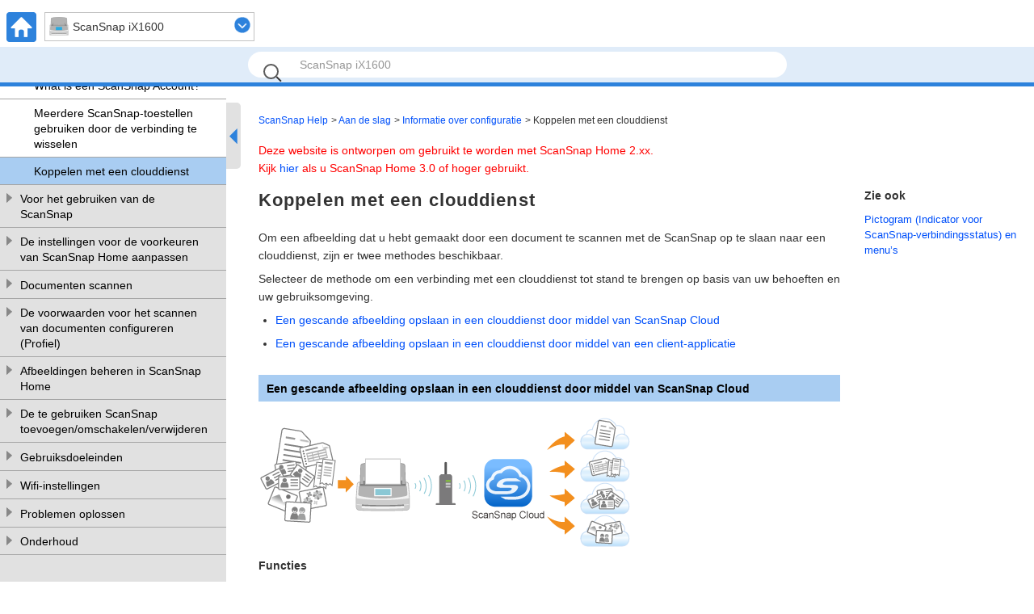

--- FILE ---
content_type: text/html
request_url: https://www.pfu.ricoh.com/imaging/downloads/manual/ss_webhelp/nl/help/webhelp/topic/su_info_cloud_cooperate.html
body_size: 4271
content:
<!DOCTYPE html><html lang="nl-nl" dir="">
	<head>
		<meta charset="utf-8"/>
		<meta http-equiv="X-UA-Compatible" content="IE=edge"/>
		<meta name="viewport" content="width=device-width,initial-scale=1.0,user-scalable=no"/>
		<meta name="robots" content="index,follow"/>
		<meta name="keywords" content=""/>
		<meta name="description" content="Om een afbeelding dat u hebt gemaakt door een document te scannen met de ScanSnap op te slaan naar een clouddienst, zijn er twee methodes beschikbaar."/>
		<meta name="model" content="ix1600 ix1500 ix1300 ix500 ix100"/>
		<meta name="searchtext_ix1600" content="ScanSnap iX1600"/>
		<meta name="searchtext_ix1500" content="ScanSnap iX1500"/>
		<meta name="searchtext_ix1400" content=""/>
		<meta name="searchtext_ix1300" content="ScanSnap iX1300"/>
		<meta name="searchtext_ix500" content="ScanSnap iX500"/>
		<meta name="searchtext_ix100" content="ScanSnap iX100"/>
		<meta name="searchtext_sv600" content=""/>
		<meta name="searchtext_s1300i" content=""/>
		<meta name="searchtext_s1100" content=""/>
		<meta name="searchtext_s1100i" content=""/>
		<meta name="breadcrumbslinkto" content="su_info"/>
		<meta name="is_acarea" content="0"/>
		<meta name="rootrelpath" content="../../"/>
		<link rel="stylesheet" href="../../css/default.css?P2ZZ-0340-36NLZ2"/>
		<link rel="stylesheet" href="../../css/dd.css?P2ZZ-0340-36NLZ2"/>
		<link rel="stylesheet" href="../../css/common.css?P2ZZ-0340-36NLZ2"/>
		<link rel="stylesheet" href="../../css/commonltr.css?P2ZZ-0340-36NLZ2"/>
		<link rel="stylesheet" href="../../css/style.css?P2ZZ-0340-36NLZ2"/>
		<link rel="stylesheet" href="../../css/toc.css?P2ZZ-0340-36NLZ2"/>
		<link rel="stylesheet" href="../../css/ssseries.css?P2ZZ-0340-36NLZ2"/>
		<script src="../../js/jquery-3.7.1.min.js?P2ZZ-0340-36NLZ2"></script>
		<script src="../../js/jquery.cookie-1.4.1.min.js?P2ZZ-0340-36NLZ2"></script>
		<script src="../../js/jquery.dd.min.js?P2ZZ-0340-36NLZ2"></script>
		<script src="../../js/jquery.tile.js?P2ZZ-0340-36NLZ2"></script>
		<script src="../../js/jquery.url.js?P2ZZ-0340-36NLZ2"></script>
		<script src="../../js/jquery.highlight-4.js?P2ZZ-0340-36NLZ2"></script>
		<script src="../../js/jquery.biggerlink.js?P2ZZ-0340-36NLZ2"></script>
		<script src="../js/commoninfo.js?P2ZZ-0340-36NLZ2"></script>
		<script src="../js/tocdata_ix1600.js?P2ZZ-0340-36NLZ2" id="tocdata"></script>
		<script src="../../js/ss_common_storage.js?P2ZZ-0340-36NLZ2"></script>
		<script src="../../js/ss_common_const.js?P2ZZ-0340-36NLZ2"></script>
		<script src="../../js/ss_common_function.js?P2ZZ-0340-36NLZ2"></script>
		<script src="../../js/ss_help_const.js?P2ZZ-0340-36NLZ2"></script>
		<script src="../../js/ss_help_function.js?P2ZZ-0340-36NLZ2"></script>
		<script src="../../js/ss_help_topic.js?P2ZZ-0340-36NLZ2"></script>
		<noscript>
				<link rel="stylesheet" href="../../css/noscript.css?P2ZZ-0340-36NLZ2"/>
		</noscript>
		<title>Koppelen met een clouddienst | ScanSnap Help</title>
	</head>
	<body>
<!-- Google Tag Manager -->
<noscript><iframe src="//www.googletagmanager.com/ns.html?id=GTM-K5GPVV" height="0" width="0" style="display:none;visibility:hidden"></iframe></noscript>
<script>(function(w,d,s,l,i){w[l]=w[l]||[];w[l].push({'gtm.start':
new Date().getTime(),event:'gtm.js'});var f=d.getElementsByTagName(s)[0],
j=d.createElement(s),dl=l!='dataLayer'?'&l='+l:'';j.async=true;j.src=
'//www.googletagmanager.com/gtm.js?id='+i+dl;f.parentNode.insertBefore(j,f);
})(window,document,'script','dataLayer','GTM-K5GPVV');</script>
<!-- End Google Tag Manager -->
		<div id="page">
		<!-- headerArea ==================================================================== -->
		<div id="headerArea">
			<!-- header ==================================================================== -->
			<header id="header" class="clearfix">
				<ul class="headerNavi clearfix"><li xmlns="http://www.w3.org/1999/xhtml" class="homeBtn"><a href="../../../top/index.html"><img alt="HOME" src="../../images_sys/home@2x.png" width="37" height="37"/></a></li><li xmlns="http://www.w3.org/1999/xhtml" class="menuBtn"><input type="checkbox" id="menu-check"/><label for="menu-check" class="menu-open"><img alt="CLOSE" src="../../images_sys/close.png" width="37" height="37"/><img alt="MENU" src="../../images_sys/menu@2x.png" width="37" height="37"/></label></li><li xmlns="http://www.w3.org/1999/xhtml" class="areaSelectNavi"></li></ul>
				<ul id="pr" class="clearfix">
					<li><input id="query" type="text" value="" class="searchBox" maxlength="200"/>
						<button name="search" type="submit" value="" class="searchBtn"></button>
					</li>
					<li id="suggestArea">
						<div id="suggest"></div>
					</li>
				</ul>
			</header>
			<!-- /header ==================================================================== -->
		</div>
		<!-- /headerArea ==================================================================== -->
			<form name="selectnavi" class="selectNaviModel"><label xmlns="http://www.w3.org/1999/xhtml"><select name="model"><option value="ix1600">ScanSnap iX1600</option><option value="ix1500">ScanSnap iX1500</option><option value="ix1300">ScanSnap iX1300</option><option value="ix500">ScanSnap iX500</option><option value="ix100">ScanSnap iX100</option></select></label></form>
			
			<noscript>
				<div class="noscriptmsg">
				<p xmlns="http://www.w3.org/1999/xhtml" class="p">Als u deze website wilt bekijken, moeten JavaScript en de stylesheet zijn ingeschakeld in de instellingen van uw webbrowser.</p><p xmlns="http://www.w3.org/1999/xhtml" class="p">Raadpleeg de Help van uw webbrowser voor meer informatie over het inschakelen ervan.</p></div>
			</noscript>
			<!-- mainArea ==================================================================== -->
			<div id="mainArea" class="clearfix">
				<!-- sideArea ==================================================================== -->
				<div id="sideArea" class="clearfix">
					<div id="gNaviSp"></div>
					<div id="sidemenuPc">
						<nav id="menuPc"></nav>
						<div id="sidemenuBtn">
							<div id="sidebar"></div>
							<div id="sideopenBtn" class="noSetScroll"></div>
						</div>
					</div>
				</div>
				<!-- /sideArea ==================================================================== -->
				<!-- contentsArea ==================================================================== -->
				<div id="contentsArea" class="clearfix">
			<!-- contents ==================================================================== -->
			<div id="contents" class="clearfix">
			<ul xmlns="http://www.w3.org/1999/xhtml" class="breadcrumbs"><li><a href="../../../top/index.html">ScanSnap Help</a></li><li class="breadcrumbsIc"><a href="#" id="breadcrumbs_setup">Aan de slag</a></li><li class="breadcrumbsSection"><a href="#" id="su_info">Informatie over configuratie</a></li><li>Koppelen met een clouddienst</li></ul><div class="versioninformation"><p xmlns="http://www.w3.org/1999/xhtml" class="p">Deze website is ontworpen om gebruikt te worden met ScanSnap Home 2.xx.</p><p xmlns="http://www.w3.org/1999/xhtml" class="p">Kijk <a class="xref" href="https://www.pfu.ricoh.com/imaging/downloads/manual/scansnap_help/nl/pc/topic/index.html" target="blank">hier</a> als u ScanSnap Home 3.0 of hoger gebruikt.</p></div><div xmlns="http://www.w3.org/1999/xhtml" id="main" class="column-count2 isLinklist"><div class="article"><h1 class="title topictitle1" id="ariaid-title1">Koppelen met een clouddienst</h1>
<div class="body conbody"><div class="abstract">
		<p class="shortdesc">Om een afbeelding dat u hebt gemaakt door een document te scannen met de ScanSnap op te slaan naar een clouddienst, zijn er twee methodes beschikbaar.</p>

		<p class="p">Selecteer de methode om een verbinding met een clouddienst tot stand te brengen op basis van uw behoeften en uw gebruiksomgeving.</p>

		<ul class="ul">
			<li class="li"><p class="p"><a class="xref" href="#su_info_cloud_cooperate__section01">Een gescande afbeelding opslaan in een clouddienst door middel van ScanSnap Cloud</a></p>
</li>

			<li class="li"><p class="p"><a class="xref" href="#su_info_cloud_cooperate__section02">Een gescande afbeelding opslaan in een clouddienst door middel van een client-applicatie</a></p>
</li>

		</ul>

	</div>

		<div class="section" id="su_info_cloud_cooperate__section01"><h2 class="title sectiontitle">Een gescande afbeelding opslaan in een clouddienst door middel van ScanSnap Cloud</h2>
			
				<div class="fig fignone model_ix1600 model_ix1500"><div><img class="image" src="../common/../images/su_scloud_ix1500.png" height="170" width="470" alt="Bij het gebruiken van ScanSnap Cloud"/></div></div>

				<div class="fig fignone model_ix1300"><div><img class="image" src="../common/../images/su_scloud_ix1300.png" height="170" width="470" alt="Bij het gebruiken van ScanSnap Cloud"/></div></div>

				<div class="fig fignone model_ix500"><div><img class="image" src="../common/../images/su_scloud_ix500.png" height="170" width="470" alt="Bij het gebruiken van ScanSnap Cloud"/></div></div>

				<div class="fig fignone model_ix100"><div><img class="image" src="../common/../images/su_scloud_ix100.png" height="170" width="470" alt="Bij het gebruiken van ScanSnap Cloud"/></div></div>

				<dl class="dl">
					
						<dt class="dt dlterm">Functies</dt>

						<dd class="dd">
							<ul class="ul">
								<li class="li"><p class="p">ScanSnap Cloud kan worden gebruikt voor het automatisch detecteren van een type afbeelding (Documenten, Visitekaartjes, Kwitanties of Foto&#39;s) dat is gemaakt van een document dat u hebt gescand en voor het sorteren en opslaan van de gescande afbeeldingen naar een clouddienst die u voor elk documenttype hebt opgegeven.</p>

										
										<p class="p">Voor details over een clouddienst waar u mee kunt koppelen, raadpleeg het volgende:</p>

										<ul class="ul">
											<li class="li"><p class="p"><a class="xref" href="https://www.pfu-us.ricoh.com/scanners/software/scansnap-cloud" target="blank">Voor Noord-Amerika</a></p>
</li>

											<li class="li"><p class="p"><a class="xref" href="https://scansnapcloud.com/emea" target="blank">Voor andere regio&#39;s dan Noord-Amerika</a></p>
</li>

										</ul>

								</li>


								<li class="li"><p class="p">Een afbeelding van het document dat u hebt gescand, wordt opgeslagen in een gewenste clouddienst via de ScanSnap Cloud-server. De ScanSnap Cloud-server is een cloudserver die uitsluitend met de ScanSnap wordt gebruikt.</p>

										<p class="p">Bekijk <a class="xref" href="https://www.pfu.ricoh.com/global/scanners/scansnap/scansnap-cloud/country.html" target="blank">hier</a> in welke regio&#39;s ScanSnap Cloud gebruikt kan worden.</p>

								</li>


								<li class="li"><p class="p">De ScanSnap en de ScanSnap Cloud-server kunnen met elkaar worden verbonden via Wifi. U kunt dus enkel met de ScanSnap documenten scannen en bestanden opslaan. U hoeft geen computer op te starten.</p>

								</li>


								<li class="li"><p class="p">Om ScanSnap Cloud te kunnen gebruiken, moet u van tevoren een <a class="xref" href="su_info_account_cloud.html">ScanSnap-account</a> hebben.</p>

										<p class="p">Maak een ScanSnap-account aan op de <a class="xref" href="https://www.pfu.ricoh.com/scansnap/r/ssacc/login.html" target="blank">pagina voor registratie van een ScanSnap-account</a>.</p>

								</li>

							</ul>

						</dd>

					

					
						<dt class="dt dlterm">Gedetailleerde procedure</dt>

						<dd class="dd">
							<p class="p">Raadpleeg het volgende voor meer informatie over de procedure, van de voorbereiding van het gebruik van ScanSnap Cloud tot het scannen van documenten:</p>

							<p class="p"><a class="xref" href="ope_cloud_save_via_scloud.html">Een gescande afbeelding opslaan in een clouddienst door middel van ScanSnap Cloud</a></p>

						</dd>

					
				</dl>

		</div>

		<div class="section" id="su_info_cloud_cooperate__section02"><h2 class="title sectiontitle">Een gescande afbeelding opslaan in een clouddienst door middel van een client-applicatie</h2>
			
				<div class="fig fignone model_ix1600 model_ix1500"><div><img class="image" src="../common/../images/su_pc_cloud_ix1500.png" height="130" width="470" alt="Bij het gebruiken van een client toepassing"/></div></div>

				<div class="fig fignone model_ix1300"><div><img class="image" src="../common/../images/su_pc_cloud_ix1300.png" height="130" width="470" alt="Bij het gebruiken van een client toepassing"/></div></div>

				<div class="fig fignone model_ix500"><div><img class="image" src="../common/../images/su_pc_cloud_ix500.png" height="130" width="470" alt="Bij het gebruiken van een client toepassing"/></div></div>

				<div class="fig fignone model_ix100"><div><img class="image" src="../common/../images/su_pc_cloud_ix100.png" height="130" width="470" alt="Bij het gebruiken van een client toepassing"/></div></div>

				<dl class="dl">
					
						<dt class="dt dlterm">Functies</dt>

						<dd class="dd">
							<p class="p">Sla een afbeelding die is gemaakt van het document dat u hebt gescand op in een clouddienst met behulp van een clienttoepassing voor de clouddienst, die op uw computer is geïnstalleerd.</p>

							<p class="p">U kunt een koppeling tot stand brengen met de volgende clouddiensten:</p>

							<ul class="ul">
								<li class="li"><p class="p">Dropbox</p>

										<p class="p">Een synchronisatiemap die is ingesteld in de Dropbox-desktoptoepassing wordt gebruikt om gescande afbeeldingen op te slaan.</p>
</li>

								<li class="li"><p class="p">Evernote</p>

										<p class="p">De Evernote-client wordt gebruikt om gescande afbeeldingen op te slaan.</p>
</li>

								<li class="li"><p class="p">Google Drive</p>

										<p class="p">Een synchronisatiemap die is ingesteld in de Google Drive voor desktoptoepassing wordt gebruikt om gescande afbeeldingen op te slaan.</p>
</li>

								<li class="li"><p class="p">OneDrive</p>

										<p class="p">Een synchronisatiemap die is ingesteld in de OneDrive sync-client wordt gebruikt om gescande afbeeldingen op te slaan.</p>
</li>

							</ul>

						</dd>

					
					
						<dt class="dt dlterm">Gedetailleerde procedure</dt>

						<dd class="dd">
							<p class="p">Voor meer informatie over de procedure, van de configuratie van de instellingen in een <a class="xref" href="ope_profile_type.html">profiel</a> tot het scannen van documenten, raadpleegt u het volgende:</p>

							<p class="p"><a class="xref" href="ope_cloud_save_via_computer.html">Een gescande afbeelding opslaan in een clouddienst door middel van een client-applicatie</a></p>

						</dd>

					
				</dl>

		</div>

	</div>
</div></div><div xmlns="http://www.w3.org/1999/xhtml" id="sub" class="column-count2 isLinklist"><div class="related-links">
<div class="linklist linklist"><h2>Zie ook</h2>
<ul class="related">
<li><a class="link" href="ope_basic_icon_menu.html">Pictogram (Indicator voor ScanSnap-verbindingsstatus) en menu’s</a></li></ul></div>
</div></div></div>
			<!-- /contents ==================================================================== -->
				</div>
				<!-- /contentsArea ==================================================================== -->
			</div>
			<!-- /mainArea ==================================================================== -->
			<!-- footerArea ==================================================================== -->
			<div id="footerArea" class="clearfix">
				<!-- footer ==================================================================== -->
			<footer id="footer">
				<nav class="footerNavi clearfix">
				<ul xmlns="http://www.w3.org/1999/xhtml" class="ul"><li class="li box"><a class="xref" href="../../../top/link/introduction.html">Voor u deze site gebruikt</a></li><li class="li box"><a class="xref" href="../../../top/link/sshelp_usage.html">Hoe deze site gebruiken</a></li><li class="li box"><a class="xref" href="../../../top/link/support.html">Klantenondersteuning</a></li><li class="li box"><a class="xref" href="https://www.pfu.ricoh.com/global/privacy/#cookiepolicy_manual" target="blank">Cookie Policy</a></li></ul></nav>
				<p class="copyright"><small>&copy; PFU Limited 2018-2025</small></p>
				<ul class="pagetop">
					<li><a href="#page"><img src="../../images_sys/b_pagetop@2x.png" alt="TOP" width="44" height="44"/></a></li>
				</ul>
			</footer>
			<!-- /footer ==================================================================== -->
			</div>
			<!-- /footerArea ==================================================================== -->
		</div>
		<!-- /page -->
	</body>
</html>

--- FILE ---
content_type: text/css
request_url: https://www.pfu.ricoh.com/imaging/downloads/manual/ss_webhelp/nl/help/css/toc.css?P2ZZ-0340-36NLZ2
body_size: 996
content:
@charset "UTF-8";.areaTocMenuBtn{font-size:1.0rem;margin-left:15px}.acTocMenuBtnClose,.acTocMenuBtnOpen{color:#0050fa;cursor:pointer}.acTocMenuBtnOpen{display:none}.areaAcTocMenu{margin-right:10px;margin-bottom:25px}.areaTocMenu h2,.areaTocMenu .areaTocMenuSpacer{padding-right:0;margin-bottom:0;padding-top:8px;padding-bottom:6px;font-weight:normal;line-height:1.4;border-bottom:1px solid #a6a6a6}.areaTocMenu .areaTocMenuSpacer{border-style:none}.areaTocMenu h2.toclevel1{background-color:#e1e1e1;border-bottom:1px solid #a6a6a6}.areaTocMenu h2.toclevel2{background-color:#f0f0f0}.areaTocMenu h2.toclevel3{background-color:#fff}.areaTocMenu h2.selected{background-color:#a9cdf2}.areaTocMenu h2>span>a:link{color:#000;text-decoration:none}.areaTocMenu h2>span>a:visited{color:#000}.areaTocMenu h2>span>a:hover{color:#000}.areaTocMenu h2>span>a{color:#000;display:block}.areaTocMenu h2.selected>span>a{font-weight:normal}.areaTocMenu h2 span.icAcTocMenuLink{display:inline-block}.areaTocMenu h2 span.icAcTocMenuBtn ~ span.icAcTocMenuLink{margin-left:5px}.areaTocMenu h2.toclevel1 span.icAcTocMenuLink{margin-left:25px;width:235px}.areaTocMenu h2.toclevel2 span.icAcTocMenuLink{margin-left:42px;width:218px}.areaTocMenu h2.toclevel2 span.icAcTocMenuBtn{margin-left:25px}.areaTocMenu h2.toclevel3 span.icAcTocMenuLink{margin-left:42px;width:218px}areaTocMenu h2.toclevel3 span.icAcTocMenuBtn{margin-left:25px}h2.accordionTocMenu{cursor:pointer;position:relative}h2.accordionTocMenu span.icAcTocMenuBtn{background:url(../images_sys/ic_menu_open@2x.png) no-repeat left 0 center;background-size:contain;width:12px;height:12px;display:block;float:left;margin-top:2px;margin-left:8px}h2.accordionTocMenu span.icAcTocMenuBtn:hover{background:url(../images_sys/ic_menu_open@2x_r.png) no-repeat left 0 center;background-size:contain}h2.accordionTocMenu.active span.icAcTocMenuBtn{background:url(../images_sys/ic_menu_close@2x.png) no-repeat left 0 center;background-size:contain}h2.accordionTocMenu.active span.icAcTocMenuBtn:hover{background:url(../images_sys/ic_menu_close@2x_r.png) no-repeat left 0 center;background-size:contain}.acTocMenuOpen{display:none;margin-top:0;margin-bottom:0}.acTocMenuOpen ul{list-style:none;margin-left:25px;margin-top:5px;margin-bottom:10px}.acTocMenuOpen ul>li{margin-bottom:15px}@media screen and (max-width:735px){.areaTocMenu h2.toclevel1 span.icAcTocMenuLink{margin-left:25px;width:calc(100% - 25px)}.areaTocMenu h2.toclevel2 span.icAcTocMenuLink{margin-left:42px;width:calc(100% - 42px)}.areaTocMenu h2.toclevel3 span.icAcTocMenuLink{margin-left:42px;width:calc(100% - 42px)}}

--- FILE ---
content_type: application/javascript
request_url: https://www.pfu.ricoh.com/imaging/downloads/manual/ss_webhelp/nl/help/webhelp/js/commoninfo.js?P2ZZ-0340-36NLZ2
body_size: 630
content:
var TOC_IN_JS=true;var DEVICE_TYPE="PC";var DOCUMENT_DIR="";var SEARCH_RESULT_COUNT0_MESSAGE='<div xmlns="http://www.w3.org/1999/xhtml" class="section searchnohitsp"><p class="p">Er zijn geen items die aan de zoekvoorwaarden voldoen.</p><p class="p">Tips voor zoeken</p><ul class="ul"><li class="li">Zorg ervoor dat er de trefwoorden geen fouten bevatten.</li><li class="li">Zoek met verschillende gerelateerde trefwoorden.</li><li class="li">Verminder het aantal trefwoorden.</li></ul></div>';var DOCUMENT_ID="webhelp";var SEARCH_HTML="webhelp/topic/searchresult.html";var SEARCH_HITS_UNIT1=" resultaat";var SEARCH_HITS_UNIT2=" resultaten";var SEARCH_HITS_PREFIX=" (";var SEARCH_HITS_SUFFIX=")";

--- FILE ---
content_type: application/javascript
request_url: https://www.pfu.ricoh.com/imaging/downloads/manual/ss_webhelp/nl/help/webhelp/js/tocdata_ix1600.js?P2ZZ-0340-36NLZ2
body_size: 12957
content:
var tocTitle = '';
var tocData = '<div class="areaTocMenu" xmlns="http://www.w3.org/1999/xhtml"><h2 class="toclevel1"><span class="icAcTocMenuLink"><a class="link" href="../../../top/index.html" shape="rect">ScanSnap Help</a></span></h2><h2 class="toclevel1 accordionTocMenu acTocMenuBtn"><span class="icAcTocMenuBtn"></span><span class="icAcTocMenuLink"><a class="link" href="./ix1600_setup_top.html" shape="rect">Aan de slag</a></span></h2><div class="acTocMenuOpen"><h2 class="toclevel2 accordionTocMenu acTocMenuBtn"><span class="icAcTocMenuBtn"></span><span class="icAcTocMenuLink"><a class="link" href="./ix1600_su_intro.html" shape="rect">De ScanSnap instellen</a></span></h2><div class="acTocMenuOpen"><h2 class="toclevel3"><span class="icAcTocMenuLink"><a class="link" href="./su_intro_first.html" shape="rect">De ScanSnap voor de eerste keer instellen</a></span></h2><h2 class="toclevel3"><span class="icAcTocMenuLink"><a class="link" href="./su_intro_shift_software.html" shape="rect">ScanSnap Manager naar ScanSnap Home migreren</a></span></h2><h2 class="toclevel3"><span class="icAcTocMenuLink"><a class="link" href="./su_intro_replace.html" shape="rect">De ScanSnap instellen die u hebt gekocht ter vervanging of als een extra scanner</a></span></h2><h2 class="toclevel3"><span class="icAcTocMenuLink"><a class="link" href="./su_intro_pc_change.html" shape="rect">De computer wijzigen waarmee de ScanSnap wordt gebruikt</a></span></h2></div><h2 class="toclevel2 accordionTocMenu acTocMenuBtn"><span class="icAcTocMenuBtn"></span><span class="icAcTocMenuLink"><a class="link" href="./ix1600_su_info.html" shape="rect">Informatie over configuratie</a></span></h2><div class="acTocMenuOpen"><h2 class="toclevel3"><span class="icAcTocMenuLink"><a class="link" href="./ope_basic_system_requirements.html" shape="rect">Systeemvereisten</a></span></h2><h2 class="toclevel3"><span class="icAcTocMenuLink"><a class="link" href="./su_info_ss_software.html" shape="rect">Software voor de ScanSnap</a></span></h2><h2 class="toclevel3"><span class="icAcTocMenuLink"><a class="link" href="./su_info_account_cloud.html" shape="rect">What is een ScanSnap Account?</a></span></h2><h2 class="toclevel3"><span class="icAcTocMenuLink"><a class="link" href="./su_info_ss_switch.html" shape="rect">Meerdere ScanSnap-toestellen gebruiken door de verbinding te wisselen</a></span></h2><h2 class="toclevel3"><span class="icAcTocMenuLink"><a class="link" href="./su_info_cloud_cooperate.html" shape="rect">Koppelen met een clouddienst</a></span></h2></div></div><h2 class="toclevel1 accordionTocMenu acTocMenuBtn"><span class="icAcTocMenuBtn"></span><span class="icAcTocMenuLink"><a class="link" href="./ix1600_operation_gs.html" shape="rect">Voor het gebruiken van de ScanSnap</a></span></h2><div class="acTocMenuOpen"><h2 class="toclevel2"><span class="icAcTocMenuLink"><a class="link" href="./ope_basic_features.html" shape="rect">Wat u kunt doen met de ScanSnap</a></span></h2><h2 class="toclevel2 accordionTocMenu acTocMenuBtn"><span class="icAcTocMenuBtn"></span><span class="icAcTocMenuLink"><a class="link" href="./ix1600_ope_basic.html" shape="rect">Basisinformatie over de ScanSnap</a></span></h2><div class="acTocMenuOpen"><h2 class="toclevel3"><span class="icAcTocMenuLink"><a class="link" href="./ope_basic_part_and_function.html" shape="rect">Onderdelen en functies</a></span></h2><h2 class="toclevel3"><span class="icAcTocMenuLink"><a class="link" href="./ope_basic_power_onoff.html" shape="rect">Voeding voor de ScanSnap</a></span></h2><h2 class="toclevel3"><span class="icAcTocMenuLink"><a class="link" href="./ope_basic_receiptguide.html" shape="rect">De ontvangstbewijsgeleider bevestigen</a></span></h2><h2 class="toclevel3"><span class="icAcTocMenuLink"><a class="link" href="./ope_basic_carrier_sheet.html" shape="rect">Onderdeelnummers van (drager)folie</a></span></h2><h2 class="toclevel3"><span class="icAcTocMenuLink"><a class="link" href="./ope_basic_networkfolder.html" shape="rect">Systeemvereisten voor netwerkmappen die rechtstreeks met de ScanSnap verbonden kunnen worden</a></span></h2><h2 class="toclevel3"><span class="icAcTocMenuLink"><a class="link" href="./ope_basic_specification.html" shape="rect">Specificaties van de ScanSnap</a></span></h2></div><h2 class="toclevel2 accordionTocMenu acTocMenuBtn"><span class="icAcTocMenuBtn"></span><span class="icAcTocMenuLink"><a class="link" href="./ix1600_ope_lcd.html" shape="rect">Schermen en bedieningen op het aanraakscherm</a></span></h2><div class="acTocMenuOpen"><h2 class="toclevel3"><span class="icAcTocMenuLink"><a class="link" href="./ope_lcd_window.html" shape="rect">Weergegeven schermen op het aanraakscherm</a></span></h2><h2 class="toclevel3"><span class="icAcTocMenuLink"><a class="link" href="./ope_lcd_character_input.html" shape="rect">Tekens invoeren op het aanraakscherm</a></span></h2></div><h2 class="toclevel2 accordionTocMenu acTocMenuBtn"><span class="icAcTocMenuBtn"></span><span class="icAcTocMenuLink"><a class="link" href="./ix1600_ope_software.html" shape="rect">Software gekoppeld aan de ScanSnap</a></span></h2><div class="acTocMenuOpen"><h2 class="toclevel3"><span class="icAcTocMenuLink"><a class="link" href="./ope_software_overview.html" shape="rect">Overzicht van de software voor de ScanSnap</a></span></h2><h2 class="toclevel3"><span class="icAcTocMenuLink"><a class="link" href="./ope_software_update.html" shape="rect">De software bijwerken</a></span></h2><h2 class="toclevel3"><span class="icAcTocMenuLink"><a class="link" href="./ope_software_uninstall.html" shape="rect">De software verwijderen</a></span></h2></div><h2 class="toclevel2 accordionTocMenu acTocMenuBtn"><span class="icAcTocMenuBtn"></span><span class="icAcTocMenuLink"><a class="link" href="./ix1600_ope_home_menu.html" shape="rect">ScanSnap Home-pictogram en ScanSnap Home-menu&#39;s</a></span></h2><div class="acTocMenuOpen"><h2 class="toclevel3"><span class="icAcTocMenuLink"><a class="link" href="./ope_basic_icon_menu.html" shape="rect">Pictogram (Indicator voor ScanSnap-verbindingsstatus) en menu’s</a></span></h2><h2 class="toclevel3"><span class="icAcTocMenuLink"><a class="link" href="./ope_basic_quickmenu.html" shape="rect">Snelmenu voor het selecteren van een toepassing om een bepaalde handeling uit te voeren</a></span></h2></div><h2 class="toclevel2 accordionTocMenu acTocMenuBtn"><span class="icAcTocMenuBtn"></span><span class="icAcTocMenuLink"><a class="link" href="./ix1600_ope_setting_firm.html" shape="rect">De ScanSnap-firmware updaten</a></span></h2><div class="acTocMenuOpen"><h2 class="toclevel3"><span class="icAcTocMenuLink"><a class="link" href="./ope_setting_firm_update_tp.html" shape="rect">De firmware op het aanraakscherm bijwerken</a></span></h2><h2 class="toclevel3"><span class="icAcTocMenuLink"><a class="link" href="./ope_setting_firm_update.html" shape="rect">De firmware bijwerken in ScanSnap Home</a></span></h2></div></div><h2 class="toclevel1 accordionTocMenu acTocMenuBtn"><span class="icAcTocMenuBtn"></span><span class="icAcTocMenuLink"><a class="link" href="./ix1600_ope_setting.html" shape="rect">De instellingen voor de voorkeuren van ScanSnap Home aanpassen</a></span></h2><div class="acTocMenuOpen"><h2 class="toclevel2"><span class="icAcTocMenuLink"><a class="link" href="./ope_setting_sshomefolder_change.html" shape="rect">De opslaglocatie voor de map [ScanSnap Home] wijzigen</a></span></h2><h2 class="toclevel2"><span class="icAcTocMenuLink"><a class="link" href="./ope_setting_ope_scan.html" shape="rect">Acties van ScanSnap Home opgeven</a></span></h2><h2 class="toclevel2"><span class="icAcTocMenuLink"><a class="link" href="./ope_cloud_sign-in.html" shape="rect">Aanmelden bij de ScanSnap Cloud-dienst met een ScanSnap-account</a></span></h2><h2 class="toclevel2"><span class="icAcTocMenuLink"><a class="link" href="./ope_setting_activate_mfa.html" shape="rect">Tweeledige verificatie voor een ScanSnap-account inschakelen</a></span></h2><h2 class="toclevel2"><span class="icAcTocMenuLink"><a class="link" href="./ope_setting_scloud.html" shape="rect">Acties specificeren bij gebruik van ScanSnap Cloud</a></span></h2><h2 class="toclevel2"><span class="icAcTocMenuLink"><a class="link" href="./ope_setting_user.html" shape="rect">Een gebruikersnaam en een pictogramkleur voor uw computer instellen</a></span></h2><h2 class="toclevel2"><span class="icAcTocMenuLink"><a class="link" href="./ope_setting_ocr.html" shape="rect">Een tekstherkenningstaal specificeren voor elk documenttype</a></span></h2><h2 class="toclevel2"><span class="icAcTocMenuLink"><a class="link" href="./ope_setting_assistance.html" shape="rect">Een actie opgeven voor het automatisch corrigeren van inhoudsinformatie</a></span></h2><h2 class="toclevel2"><span class="icAcTocMenuLink"><a class="link" href="./ope_setting_ssinfo_chk.html" shape="rect">De informatie van de ScanSnap controleren</a></span></h2><h2 class="toclevel2"><span class="icAcTocMenuLink"><a class="link" href="./ope_setting_ntp.html" shape="rect">Tijd synchroniseren door handmatig met de NTP-server te verbinden</a></span></h2></div><h2 class="toclevel1 accordionTocMenu acTocMenuBtn"><span class="icAcTocMenuBtn"></span><span class="icAcTocMenuLink"><a class="link" href="./ix1600_operation_scan.html" shape="rect">Documenten scannen</a></span></h2><div class="acTocMenuOpen"><h2 class="toclevel2"><span class="icAcTocMenuLink"><a class="link" href="./ope_flow_operation.html" shape="rect">Basisvolgorde van de ScanSnap-bedieningen</a></span></h2><h2 class="toclevel2 accordionTocMenu acTocMenuBtn"><span class="icAcTocMenuBtn"></span><span class="icAcTocMenuLink"><a class="link" href="./ix1600_ope_scan_documenttype.html" shape="rect">Documenten die kunnen worden gescand met de ScanSnap/Importeenheden voor elk documenttype</a></span></h2><div class="acTocMenuOpen"><h2 class="toclevel3"><span class="icAcTocMenuLink"><a class="link" href="./ope_scan_document_type.html" shape="rect">Documenten die kunnen worden gescand met de ScanSnap</a></span></h2><h2 class="toclevel3"><span class="icAcTocMenuLink"><a class="link" href="./ope_scan_retrieve_files.html" shape="rect">Eenheden importeren voor documenten die u hebt gescand met de ScanSnap</a></span></h2></div><h2 class="toclevel2 accordionTocMenu acTocMenuBtn"><span class="icAcTocMenuBtn"></span><span class="icAcTocMenuLink"><a class="link" href="./ix1600_ope_scan.html" shape="rect">Hoe documenten scannen</a></span></h2><div class="acTocMenuOpen"><h2 class="toclevel3"><span class="icAcTocMenuLink"><a class="link" href="./ope_scan_folder.html" shape="rect">Afbeeldingen van gescande documenten opslaan in een map</a></span></h2><h2 class="toclevel3"><span class="icAcTocMenuLink"><a class="link" href="./ope_scan_multipage.html" shape="rect">Documenten in meerdere batches scannen om een enkele gescande afbeelding te maken</a></span></h2><h2 class="toclevel3"><span class="icAcTocMenuLink"><a class="link" href="./ope_scan_long_document.html" shape="rect">Een document met lange pagina&#39;s scannen</a></span></h2><h2 class="toclevel3"><span class="icAcTocMenuLink"><a class="link" href="./ope_scan_sizes_different.html" shape="rect">Documenten met verschillende formaten in één keer scannen</a></span></h2><h2 class="toclevel3"><span class="icAcTocMenuLink"><a class="link" href="./ope_scan_receipt_multipage.html" shape="rect">Kleine documenten zoals ontvangstbewijzen in één keer scannen</a></span></h2><h2 class="toclevel3"><span class="icAcTocMenuLink"><a class="link" href="./ope_scan_receipt_onepiece.html" shape="rect">Documenten die gevouwen of gekruld zijn, zoals ontvangstbewijzen, één voor één scannen</a></span></h2><h2 class="toclevel3"><span class="icAcTocMenuLink"><a class="link" href="./ope_scan_larger_a4.html" shape="rect">Documenten scannen die groter zijn dan A4- of Letter-formaat</a></span></h2><h2 class="toclevel3"><span class="icAcTocMenuLink"><a class="link" href="./ope_scan_larger_a4_cs.html" shape="rect">Documenten scannen die groter zijn dan A4- of Letter-formaat (met de dragerfolie)</a></span></h2><h2 class="toclevel3"><span class="icAcTocMenuLink"><a class="link" href="./ope_scan_photo.html" shape="rect">Documenten scannen zoals foto&#39;s en knipsels</a></span></h2><h2 class="toclevel3"><span class="icAcTocMenuLink"><a class="link" href="./ope_scan_photo_cs.html" shape="rect">Documenten scannen zoals foto&#39;s en knipsels (met de (drager)folie)</a></span></h2><h2 class="toclevel3"><span class="icAcTocMenuLink"><a class="link" href="./ope_scan_envelope.html" shape="rect">Documenten scannen met overlappende delen, zoals enveloppen</a></span></h2></div><h2 class="toclevel2 accordionTocMenu acTocMenuBtn"><span class="icAcTocMenuBtn"></span><span class="icAcTocMenuLink"><a class="link" href="./ix1600_ope_cloud.html" shape="rect">Koppelen met een clouddienst</a></span></h2><div class="acTocMenuOpen"><h2 class="toclevel3"><span class="icAcTocMenuLink"><a class="link" href="./ope_cloud_cooperate_difference.html" shape="rect">Verschillen in de methoden voor het tot stand brengen van een verbinding met een clouddienst</a></span></h2><h2 class="toclevel3"><span class="icAcTocMenuLink"><a class="link" href="./ope_cloud_save_via_scloud.html" shape="rect">Een gescande afbeelding opslaan in een clouddienst door middel van ScanSnap Cloud</a></span></h2><h2 class="toclevel3"><span class="icAcTocMenuLink"><a class="link" href="./ope_cloud_save_via_computer.html" shape="rect">Een gescande afbeelding opslaan in een clouddienst door middel van een client-applicatie</a></span></h2></div></div><h2 class="toclevel1 accordionTocMenu acTocMenuBtn"><span class="icAcTocMenuBtn"></span><span class="icAcTocMenuLink"><a class="link" href="./ix1600_ope_profile.html" shape="rect">De voorwaarden voor het scannen van documenten configureren (Profiel)</a></span></h2><div class="acTocMenuOpen"><h2 class="toclevel2"><span class="icAcTocMenuLink"><a class="link" href="./ope_profile_type.html" shape="rect">Wat is een profiel?</a></span></h2><h2 class="toclevel2"><span class="icAcTocMenuLink"><a class="link" href="./ope_profile_make.html" shape="rect">Een nieuw profiel aanmaken</a></span></h2><h2 class="toclevel2"><span class="icAcTocMenuLink"><a class="link" href="./ope_profile_make_scloud.html" shape="rect">Een nieuw profiel aanmaken (bij gebruik van ScanSnap Cloud)</a></span></h2><h2 class="toclevel2"><span class="icAcTocMenuLink"><a class="link" href="./ope_profile_change_settings.html" shape="rect">De instellingen voor een profiel wijzigen</a></span></h2><h2 class="toclevel2"><span class="icAcTocMenuLink"><a class="link" href="./ope_profile_change_settings_scloud.html" shape="rect">De instellingen voor een profiel wijzigen (bij het gebruiken van ScanSnap Cloud)</a></span></h2><h2 class="toclevel2"><span class="icAcTocMenuLink"><a class="link" href="./ope_profile_import_export.html" shape="rect">Een profiel importeren of exporteren</a></span></h2><h2 class="toclevel2"><span class="icAcTocMenuLink"><a class="link" href="./ope_profile_import_mgrsetting.html" shape="rect">De scaninstellingen voor ScanSnap Manager migreren als profiel</a></span></h2><h2 class="toclevel2"><span class="icAcTocMenuLink"><a class="link" href="./ope_profile_change_user.html" shape="rect">Gebruikers wijzigen om de eigen profielen van de gebruiker weer te geven</a></span></h2><h2 class="toclevel2"><span class="icAcTocMenuLink"><a class="link" href="./ope_profile_delete.html" shape="rect">Een profiel verwijderen</a></span></h2></div><h2 class="toclevel1 accordionTocMenu acTocMenuBtn"><span class="icAcTocMenuBtn"></span><span class="icAcTocMenuLink"><a class="link" href="./ix1600_operation_management.html" shape="rect">Afbeeldingen beheren in ScanSnap Home</a></span></h2><div class="acTocMenuOpen"><h2 class="toclevel2 accordionTocMenu acTocMenuBtn"><span class="icAcTocMenuBtn"></span><span class="icAcTocMenuLink"><a class="link" href="./ix1600_ope_mgr.html" shape="rect">Informatie beheren van inhoudgegevensrecords die zijn aangemaakt van documenten die u gescand hebt</a></span></h2><div class="acTocMenuOpen"><h2 class="toclevel3"><span class="icAcTocMenuLink"><a class="link" href="./ope_mgr_retrieve_files.html" shape="rect">Bestanden beheerbaar maken met ScanSnap Home</a></span></h2><h2 class="toclevel3"><span class="icAcTocMenuLink"><a class="link" href="./ope_mgr_shift_software.html" shape="rect">Bestanden migreren van een bestaande softwaretoepassing naar ScanSnap Home</a></span></h2><h2 class="toclevel3"><span class="icAcTocMenuLink"><a class="link" href="./ope_mgr_assign_folder.html" shape="rect">Een map toewijzen voor beheer in ScanSnap Home</a></span></h2><h2 class="toclevel3"><span class="icAcTocMenuLink"><a class="link" href="./ope_mgr_add_folder.html" shape="rect">Een nieuwe map in ScanSnap Home aanmaken</a></span></h2><h2 class="toclevel3"><span class="icAcTocMenuLink"><a class="link" href="./ope_mgr_move.html" shape="rect">Overdracht van een inhoudgegevensrecord/map</a></span></h2><h2 class="toclevel3"><span class="icAcTocMenuLink"><a class="link" href="./ope_mgr_copy.html" shape="rect">Een inhoudgegevensrecord kopiëren</a></span></h2><h2 class="toclevel3"><span class="icAcTocMenuLink"><a class="link" href="./ope_mgr_title_change.html" shape="rect">De titel van een inhoudgegevensrecord wijzigen</a></span></h2><h2 class="toclevel3"><span class="icAcTocMenuLink"><a class="link" href="./ope_mgr_name_change.html" shape="rect">Mapnaam wijzigen</a></span></h2><h2 class="toclevel3"><span class="icAcTocMenuLink"><a class="link" href="./ope_mgr_doctype_change.html" shape="rect">Het documenttype voor een inhoudgegevensrecord wijzigen</a></span></h2><h2 class="toclevel3"><span class="icAcTocMenuLink"><a class="link" href="./ope_mgr_ocr_result_correct.html" shape="rect">Inhoudsinformatie wijzigen</a></span></h2><h2 class="toclevel3"><span class="icAcTocMenuLink"><a class="link" href="./ope_mgr_taginfo_correct.html" shape="rect">Tags toevoegen/wijzigen/verwijderen voor het categoriseren van inhoudgegevensrecords</a></span></h2><h2 class="toclevel3"><span class="icAcTocMenuLink"><a class="link" href="./ope_mgr_searchable.html" shape="rect">Inhoudgegevensrecords omzetten in doorzoekbare records</a></span></h2><h2 class="toclevel3"><span class="icAcTocMenuLink"><a class="link" href="./ope_mgr_recognizing_item.html" shape="rect">Opnieuw tekstherkenning uitvoeren op de tekens van een visitekaartje of een ontvangstbewijs op basis van afzonderlijke items</a></span></h2><h2 class="toclevel3"><span class="icAcTocMenuLink"><a class="link" href="./ope_mgr_delete.html" shape="rect">Een inhoudgegevensrecord/map verwijderen</a></span></h2><h2 class="toclevel3"><span class="icAcTocMenuLink"><a class="link" href="./ope_mgr_import.html" shape="rect">Inhoudgegevensrecords importeren</a></span></h2><h2 class="toclevel3"><span class="icAcTocMenuLink"><a class="link" href="./ope_mgr_export.html" shape="rect">Inhoudgegevensrecords exporteren</a></span></h2></div><h2 class="toclevel2 accordionTocMenu acTocMenuBtn"><span class="icAcTocMenuBtn"></span><span class="icAcTocMenuLink"><a class="link" href="./ix1600_ope_mgr_scloud.html" shape="rect">Informatie beheren van inhoudgegevensrecords die zijn aangemaakt van documenten die u gescand hebt (tijdens het gebruiken van ScanSnap Cloud)</a></span></h2><div class="acTocMenuOpen"><h2 class="toclevel3"><span class="icAcTocMenuLink"><a class="link" href="./ope_mgr_send_scloud.html" shape="rect">Handmatig opslaan van een gescande afbeelding in een clouddienst (bij gebruik van ScanSnap Cloud)</a></span></h2><h2 class="toclevel3"><span class="icAcTocMenuLink"><a class="link" href="./ope_mgr_copy_scloud.html" shape="rect">Een gescande afbeelding kopiëren (bij gebruik van ScanSnap Cloud)</a></span></h2><h2 class="toclevel3"><span class="icAcTocMenuLink"><a class="link" href="./ope_mgr_title_change_scloud.html" shape="rect">De bestandsnaam van een gescande afbeelding wijzigen (bij gebruik van ScanSnap Cloud)</a></span></h2><h2 class="toclevel3"><span class="icAcTocMenuLink"><a class="link" href="./ope_mgr_doctype_change_scloud.html" shape="rect">Een gescande afbeelding opslaan in een andere clouddienst (bij gebruik van ScanSnap Cloud)</a></span></h2><h2 class="toclevel3"><span class="icAcTocMenuLink"><a class="link" href="./ope_mgr_searchablepdf_scloud.html" shape="rect">Een gescande afbeelding converteren naar een doorzoekbaar PDF-bestand (bij gebruik van ScanSnap Cloud)</a></span></h2><h2 class="toclevel3"><span class="icAcTocMenuLink"><a class="link" href="./ope_mgr_delete_scloud.html" shape="rect">Een inhoudgegevensrecord verwijderen (bij gebruik van ScanSnap Cloud)</a></span></h2></div><h2 class="toclevel2 accordionTocMenu acTocMenuBtn"><span class="icAcTocMenuBtn"></span><span class="icAcTocMenuLink"><a class="link" href="./ix1600_ope_search.html" shape="rect">Zoeken naar informatie in inhoudgegevensrecords die zijn aangemaakt van documenten die u gescand hebt</a></span></h2><div class="acTocMenuOpen"><h2 class="toclevel3"><span class="icAcTocMenuLink"><a class="link" href="./ope_search_keyword.html" shape="rect">Zoeken naar inhoudgegevensrecords met trefwoorden</a></span></h2><h2 class="toclevel3"><span class="icAcTocMenuLink"><a class="link" href="./ope_search_search_target.html" shape="rect">Zoeken naar inhoudgegevensrecords door zoekopties op te geven</a></span></h2><h2 class="toclevel3"><span class="icAcTocMenuLink"><a class="link" href="./ope_search_tag.html" shape="rect">Zoeken naar inhoudgegevensrecords met een opgegeven tag</a></span></h2></div><h2 class="toclevel2 accordionTocMenu acTocMenuBtn"><span class="icAcTocMenuBtn"></span><span class="icAcTocMenuLink"><a class="link" href="./ix1600_ope_edit.html" shape="rect">Afbeeldingen bewerken van documenten die u hebt gescand</a></span></h2><div class="acTocMenuOpen"><h2 class="toclevel3"><span class="icAcTocMenuLink"><a class="link" href="./ope_edit_start_viewer.html" shape="rect">Een afbeelding bewerken</a></span></h2><h2 class="toclevel3"><span class="icAcTocMenuLink"><a class="link" href="./ope_edit_backup.html" shape="rect">Back-up maken/herstellen van originele afbeeldingen in een PDF-indeling (*Windows).</a></span></h2><h2 class="toclevel3"><span class="icAcTocMenuLink"><a class="link" href="./ope_edit_insert.html" shape="rect">Enkele pagina&#39;s invoegen van een andere afbeelding met meerdere pagina&#39;s</a></span></h2><h2 class="toclevel3"><span class="icAcTocMenuLink"><a class="link" href="./ope_edit_integrating.html" shape="rect">Alle pagina&#39;s invoegen van een andere afbeelding met meerdere pagina&#39;s</a></span></h2><h2 class="toclevel3"><span class="icAcTocMenuLink"><a class="link" href="./ope_edit_rotation.html" shape="rect">Een pagina 90 of 180 graden draaien</a></span></h2><h2 class="toclevel3"><span class="icAcTocMenuLink"><a class="link" href="./ope_edit_skew.html" shape="rect">Tekst en illustraties op een pagina rechtzetten (Windows)</a></span></h2><h2 class="toclevel3"><span class="icAcTocMenuLink"><a class="link" href="./ope_edit_trim.html" shape="rect">Een pagina bijsnijden</a></span></h2><h2 class="toclevel3"><span class="icAcTocMenuLink"><a class="link" href="./ope_edit_order.html" shape="rect">De paginavolgorde wijzigen</a></span></h2><h2 class="toclevel3"><span class="icAcTocMenuLink"><a class="link" href="./ope_edit_facing_viewer.html" shape="rect">Een afbeelding gespreid over twee pagina&#39;s maken door twee pagina&#39;s samen te voegen</a></span></h2><h2 class="toclevel3"><span class="icAcTocMenuLink"><a class="link" href="./ope_edit_facing_main.html" shape="rect">Een afbeelding gespreid over twee pagina&#39;s maken door twee gescande afbeeldingen samen te voegen (Mac OS)</a></span></h2><h2 class="toclevel3"><span class="icAcTocMenuLink"><a class="link" href="./ope_edit_save_another.html" shape="rect">Een afbeelding met meerdere pagina&#39;s maken van pagina&#39;s van een andere afbeelding met meerdere pagina&#39;s</a></span></h2><h2 class="toclevel3"><span class="icAcTocMenuLink"><a class="link" href="./ope_edit_delete.html" shape="rect">Een pagina verwijderen</a></span></h2></div><h2 class="toclevel2 accordionTocMenu acTocMenuBtn"><span class="icAcTocMenuBtn"></span><span class="icAcTocMenuLink"><a class="link" href="./ix1600_ope_appli.html" shape="rect">Nuttige informatie van inhoudgegevensrecords die zijn aangemaakt van documenten die u gescand hebt</a></span></h2><div class="acTocMenuOpen"><h2 class="toclevel3"><span class="icAcTocMenuLink"><a class="link" href="./ope_appli_mgr.html" shape="rect">Een toepassing toevoegen die u wilt uitvoeren</a></span></h2><h2 class="toclevel3"><span class="icAcTocMenuLink"><a class="link" href="./ope_appli_mgr_contents.html" shape="rect">Een bepaalde actie uitvoeren op inhoudgegevensrecord die worden beheerd in ScanSnap Home met behulp van een toepassing die is gekoppeld aan ScanSnap Home</a></span></h2><h2 class="toclevel3"><span class="icAcTocMenuLink"><a class="link" href="./ope_appli_mail.html" shape="rect">Een afbeelding via e-mail verzenden</a></span></h2><h2 class="toclevel3"><span class="icAcTocMenuLink"><a class="link" href="./ope_appli_print.html" shape="rect">Een afbeelding afdrukken met een printer</a></span></h2><h2 class="toclevel3"><span class="icAcTocMenuLink"><a class="link" href="./ope_appli_abbyy.html" shape="rect">Een afbeelding omzetten naar een Word-/Excel-/PowerPoint-bestand</a></span></h2><h2 class="toclevel3"><span class="icAcTocMenuLink"><a class="link" href="./ope_appli_meta_card.html" shape="rect">Visitekaartjegegevens exporteren</a></span></h2><h2 class="toclevel3"><span class="icAcTocMenuLink"><a class="link" href="./ope_appli_meta_receipt.html" shape="rect">Ontvangstbewijsgegevens exporteren</a></span></h2><h2 class="toclevel3"><span class="icAcTocMenuLink"><a class="link" href="./ope_appli_folder_open.html" shape="rect">De opslaglocatie voor gescande afbeeldingen weergeven</a></span></h2><h2 class="toclevel3"><span class="icAcTocMenuLink"><a class="link" href="./ope_appli_meta_image.html" shape="rect">Een gescande afbeelding opslaan in een opgegeven map</a></span></h2></div></div><h2 class="toclevel1 accordionTocMenu acTocMenuBtn"><span class="icAcTocMenuBtn"></span><span class="icAcTocMenuLink"><a class="link" href="./ix1600_ope_connect.html" shape="rect">De te gebruiken ScanSnap toevoegen/omschakelen/verwijderen</a></span></h2><div class="acTocMenuOpen"><h2 class="toclevel2"><span class="icAcTocMenuLink"><a class="link" href="./ope_connect_add.html" shape="rect">Een extra ScanSnap-eenheid aansluiten op een computer</a></span></h2><h2 class="toclevel2"><span class="icAcTocMenuLink"><a class="link" href="./ope_connect_ss_switch.html" shape="rect">De ScanSnap die u gebruikt omschakelen</a></span></h2><h2 class="toclevel2"><span class="icAcTocMenuLink"><a class="link" href="./ope_connect_delete.html" shape="rect">Een ScanSnap-toestel die in ScanSnap Home geregistreerd is verwijderen</a></span></h2></div><h2 class="toclevel1 accordionTocMenu acTocMenuBtn"><span class="icAcTocMenuBtn"></span><span class="icAcTocMenuLink"><a class="link" href="./ix1600_fulluse_top.html" shape="rect">Gebruiksdoeleinden</a></span></h2><div class="acTocMenuOpen"><h2 class="toclevel2 accordionTocMenu acTocMenuBtn"><span class="icAcTocMenuBtn"></span><span class="icAcTocMenuLink"><a class="link" href="./ix1600_fu_recommended_00.html" shape="rect">Aanbevolen gebruikssituaties</a></span></h2><div class="acTocMenuOpen"><h2 class="toclevel3"><span class="icAcTocMenuLink"><a class="link" href="./fu_recommended_01.html" shape="rect"> Een toepassing selecteren die moet worden gebruikt na het scannen van documenten</a></span></h2></div><h2 class="toclevel2 accordionTocMenu acTocMenuBtn"><span class="icAcTocMenuBtn"></span><span class="icAcTocMenuLink"><a class="link" href="./ix1600_fu_business_00.html" shape="rect">Gebruiksdoeleinden in zakelijke situaties</a></span></h2><div class="acTocMenuOpen"><h2 class="toclevel3"><span class="icAcTocMenuLink"><a class="link" href="./fu_business_01.html" shape="rect"> Visitekaartjes beheren in ScanSnap Home</a></span></h2><h2 class="toclevel3"><span class="icAcTocMenuLink"><a class="link" href="./fu_business_10.html" shape="rect"> Documenten scannen en opslaan</a></span></h2><h2 class="toclevel3"><span class="icAcTocMenuLink"><a class="link" href="./fu_business_02.html" shape="rect"> Afdrukken met een printer direct na het scannen</a></span></h2><h2 class="toclevel3"><span class="icAcTocMenuLink"><a class="link" href="./fu_business_03.html" shape="rect"> Documenten delen voor een vergadering binnen uw team</a></span></h2><h2 class="toclevel3"><span class="icAcTocMenuLink"><a class="link" href="./fu_business_04.html" shape="rect"> Onkosten voor een zakenreis declareren</a></span></h2></div><h2 class="toclevel2 accordionTocMenu acTocMenuBtn"><span class="icAcTocMenuBtn"></span><span class="icAcTocMenuLink"><a class="link" href="./ix1600_fu_personal_00.html" shape="rect">Gebruikssituaties voor gebruik thuis of privé</a></span></h2><div class="acTocMenuOpen"><h2 class="toclevel3"><span class="icAcTocMenuLink"><a class="link" href="./fu_personal_04.html" shape="rect"> Tijdschriften scannen om in PDF te lezen</a></span></h2><h2 class="toclevel3"><span class="icAcTocMenuLink"><a class="link" href="./fu_personal_09.html" shape="rect"> Handleidingen of catalogi scannen om ze weg te gooien</a></span></h2><h2 class="toclevel3"><span class="icAcTocMenuLink"><a class="link" href="./fu_personal_01.html" shape="rect"> Een fotoalbum maken</a></span></h2><h2 class="toclevel3"><span class="icAcTocMenuLink"><a class="link" href="./fu_personal_08.html" shape="rect"> Recepten scannen om ze te organiseren voor gemakkelijk gebruik</a></span></h2><h2 class="toclevel3"><span class="icAcTocMenuLink"><a class="link" href="./fu_personal_02.html" shape="rect"> Briefkaarten en wenskaarten ordenen</a></span></h2><h2 class="toclevel3"><span class="icAcTocMenuLink"><a class="link" href="./fu_personal_10.html" shape="rect"> Medische documenten beheren</a></span></h2><h2 class="toclevel3"><span class="icAcTocMenuLink"><a class="link" href="./fu_personal_03.html" shape="rect"> De schoolhand-outs later bekijken</a></span></h2><h2 class="toclevel3"><span class="icAcTocMenuLink"><a class="link" href="./fu_personal_11.html" shape="rect"> Digitale albums maken om handwerkjes van kinderen te bewaren</a></span></h2></div><h2 class="toclevel2 accordionTocMenu acTocMenuBtn"><span class="icAcTocMenuBtn"></span><span class="icAcTocMenuLink"><a class="link" href="./ix1600_fu_cloud_00.html" shape="rect">Koppelen met een clouddienst door middel van ScanSnap Cloud en een e-mail verzenden door middel van ScanSnap Cloud</a></span></h2><div class="acTocMenuOpen"><h2 class="toclevel3"><span class="icAcTocMenuLink"><a class="link" href="./fu_cloud_01.html" shape="rect"> Bestanden opslaan in clouddiensten</a></span></h2><h2 class="toclevel3"><span class="icAcTocMenuLink"><a class="link" href="./fu_business_11.html" shape="rect"> Een gescande afbeelding direct vanaf de ScanSnap via e-mail verzenden</a></span></h2><h2 class="toclevel3"><span class="icAcTocMenuLink"><a class="link" href="./fu_cloud_02.html" shape="rect"> Visitekaartjes beheren in een clouddienst</a></span></h2><h2 class="toclevel3"><span class="icAcTocMenuLink"><a class="link" href="./fu_cloud_07.html" shape="rect"> Bedrijfsonkosten declareren of boekhoudkundige verrichtingen uitvoeren in een clouddienst</a></span></h2><h2 class="toclevel3"><span class="icAcTocMenuLink"><a class="link" href="./fu_cloud_03.html" shape="rect"> Foto&#39;s beheren in een clouddienst</a></span></h2></div><h2 class="toclevel2 accordionTocMenu acTocMenuBtn"><span class="icAcTocMenuBtn"></span><span class="icAcTocMenuLink"><a class="link" href="./ix1600_fu_conv_00.html" shape="rect">Nuttige gebruiksdoeleinden</a></span></h2><div class="acTocMenuOpen"><h2 class="toclevel3"><span class="icAcTocMenuLink"><a class="link" href="./fu_conv_05.html" shape="rect"> Gescande afbeeldingen rechtstreeks naar een netwerkmap verzenden</a></span></h2><h2 class="toclevel3"><span class="icAcTocMenuLink"><a class="link" href="./fu_personal_05.html" shape="rect"> Een groot dubbelgevouwen document scannen en de gescande afbeelding opslaan</a></span></h2><h2 class="toclevel3"><span class="icAcTocMenuLink"><a class="link" href="./fu_business_08.html" shape="rect"> Een envelop of een ontvangstbewijs scannen en opslaan</a></span></h2><h2 class="toclevel3"><span class="icAcTocMenuLink"><a class="link" href="./fu_conv_01.html" shape="rect"> Gescande afbeeldingen een naam geven en ze in een map opslaan (Windows)</a></span></h2><h2 class="toclevel3"><span class="icAcTocMenuLink"><a class="link" href="./fu_conv_02.html" shape="rect"> Documenten scannen en de gescande afbeeldingen controleren in Acrobat of Power PDF</a></span></h2><h2 class="toclevel3"><span class="icAcTocMenuLink"><a class="link" href="./fu_conv_03.html" shape="rect"> Documenten scannen en controleren met Voorbeeld (Mac OS)</a></span></h2></div><h2 class="toclevel2 accordionTocMenu acTocMenuBtn"><span class="icAcTocMenuBtn"></span><span class="icAcTocMenuLink"><a class="link" href="./ix1600_fu_env_00.html" shape="rect">Gebruik in uw bedrijfsomgeving</a></span></h2><div class="acTocMenuOpen"><h2 class="toclevel3"><span class="icAcTocMenuLink"><a class="link" href="./fu_env_01.html" shape="rect">Meerdere gebruikers één ScanSnap-eenheid laten delen</a></span></h2><h2 class="toclevel3"><span class="icAcTocMenuLink"><a class="link" href="./fu_env_02.html" shape="rect">Meerdere ScanSnap-eenheden met één computer gebruiken</a></span></h2><h2 class="toclevel3"><span class="icAcTocMenuLink"><a class="link" href="./fu_env_03.html" shape="rect">De ScanSnap op uw zakenreisbestemming gebruiken door deze rechtstreeks op de computer aan te sluiten</a></span></h2></div></div><h2 class="toclevel1 accordionTocMenu acTocMenuBtn"><span class="icAcTocMenuBtn"></span><span class="icAcTocMenuLink"><a class="link" href="./ix1600_wifisettings_top.html" shape="rect">Wifi-instellingen</a></span></h2><div class="acTocMenuOpen"><h2 class="toclevel2 accordionTocMenu acTocMenuBtn"><span class="icAcTocMenuBtn"></span><span class="icAcTocMenuLink"><a class="link" href="./ix1600_wf_intro.html" shape="rect">Inleiding</a></span></h2><div class="acTocMenuOpen"><h2 class="toclevel3"><span class="icAcTocMenuLink"><a class="link" href="./wf_intro_set_before.html" shape="rect">Voordat u de wifi-instellingen configureert</a></span></h2></div><h2 class="toclevel2 accordionTocMenu acTocMenuBtn"><span class="icAcTocMenuBtn"></span><span class="icAcTocMenuLink"><a class="link" href="./ix1600_wf_connect_pc.html" shape="rect">De ScanSnap en een computer verbinden via Wifi</a></span></h2><div class="acTocMenuOpen"><h2 class="toclevel3"><span class="icAcTocMenuLink"><a class="link" href="./wf_connect_pc_wi-fi_tool.html" shape="rect">De ScanSnap en een computer verbinden via de wifi-informatie die op een computer geconfigureerd is</a></span></h2><h2 class="toclevel3"><span class="icAcTocMenuLink"><a class="link" href="./wf_connect_pc_select_ap.html" shape="rect">De ScanSnap en de computer verbinden via een opgegeven draadloos toegangspunt</a></span></h2><h2 class="toclevel3"><span class="icAcTocMenuLink"><a class="link" href="./wf_connect_pc_wps_btn.html" shape="rect">De ScanSnap en de computer verbinden via de WPS-knop van een draadloos toegangspunt</a></span></h2><h2 class="toclevel3"><span class="icAcTocMenuLink"><a class="link" href="./wf_connect_pc_wps_pin.html" shape="rect">De ScanSnap en de computer verbinden door de PIN-code van de WPS-functie van een draadloos toegangspunt te gebruiken</a></span></h2><h2 class="toclevel3"><span class="icAcTocMenuLink"><a class="link" href="./wf_connect_pc_input.html" shape="rect">De ScanSnap en de computer verbinden door de informatie van een draadloos toegangspunt in te voeren</a></span></h2><h2 class="toclevel3"><span class="icAcTocMenuLink"><a class="link" href="./wf_connect_pc_direct.html" shape="rect">De ScanSnap en een computer rechtstreeks verbinden via een directe verbinding</a></span></h2></div><h2 class="toclevel2 accordionTocMenu acTocMenuBtn"><span class="icAcTocMenuBtn"></span><span class="icAcTocMenuLink"><a class="link" href="./ix1600_wf_connect_mb.html" shape="rect">De ScanSnap en een mobiel apparaat verbinden via Wifi</a></span></h2><div class="acTocMenuOpen"><h2 class="toclevel3"><span class="icAcTocMenuLink"><a class="link" href="./wf_connect_mb_appli.html" shape="rect">App vereist voor een mobiel apparaat</a></span></h2><h2 class="toclevel3"><span class="icAcTocMenuLink"><a class="link" href="./wf_connect_mb_select_ap.html" shape="rect">De ScanSnap en het mobiele apparaat verbinden via een opgegeven draadloos toegangspunt</a></span></h2><h2 class="toclevel3"><span class="icAcTocMenuLink"><a class="link" href="./wf_connect_mb_wps_btn.html" shape="rect">De ScanSnap en het mobiele apparaat verbinden via de WPS-knop van een draadloos toegangspunt</a></span></h2><h2 class="toclevel3"><span class="icAcTocMenuLink"><a class="link" href="./wf_connect_mb_wps_pin.html" shape="rect">De ScanSnap en het mobiele apparaat verbinden met de PIN-code van de WPS-functie van een draadloos toegangspunt</a></span></h2><h2 class="toclevel3"><span class="icAcTocMenuLink"><a class="link" href="./wf_connect_mb_input.html" shape="rect">De ScanSnap en het mobiele apparaat verbinden door de informatie van een draadloos toegangspunt in te voeren</a></span></h2><h2 class="toclevel3"><span class="icAcTocMenuLink"><a class="link" href="./wf_connect_mb_direct.html" shape="rect">De ScanSnap en een mobiel apparaat rechtstreeks via een directe verbinding verbinden</a></span></h2></div><h2 class="toclevel2 accordionTocMenu acTocMenuBtn"><span class="icAcTocMenuBtn"></span><span class="icAcTocMenuLink"><a class="link" href="./ix1600_wf_info.html" shape="rect">Een certificaat registreren/De Wifi-instellingen controleren</a></span></h2><div class="acTocMenuOpen"><h2 class="toclevel3"><span class="icAcTocMenuLink"><a class="link" href="./wf_info_entry.html" shape="rect">Een client-certificaat of CA-certificaat registreren</a></span></h2><h2 class="toclevel3"><span class="icAcTocMenuLink"><a class="link" href="./wf_info_conf.html" shape="rect">De wifi-instellingen controleren</a></span></h2><h2 class="toclevel3"><span class="icAcTocMenuLink"><a class="link" href="./wf_info_ip.html" shape="rect">Het IP-adres van de ScanSnap controleren</a></span></h2><h2 class="toclevel3"><span class="icAcTocMenuLink"><a class="link" href="./wf_info_dns.html" shape="rect">Een DNS-server van de ScanSnap controleren</a></span></h2><h2 class="toclevel3"><span class="icAcTocMenuLink"><a class="link" href="./wf_info_mac_address.html" shape="rect">Het MAC-adres van de ScanSnap controleren</a></span></h2></div><h2 class="toclevel2 accordionTocMenu acTocMenuBtn"><span class="icAcTocMenuBtn"></span><span class="icAcTocMenuLink"><a class="link" href="./ix1600_wf_change.html" shape="rect">Wijzigingen aan een Wifi-verbinding aanbrengen</a></span></h2><div class="acTocMenuOpen"><h2 class="toclevel3"><span class="icAcTocMenuLink"><a class="link" href="./wf_change_ss_ap.html" shape="rect">De ScanSnap opnieuw verbinden met een ander draadloos toegangspunt</a></span></h2><h2 class="toclevel3"><span class="icAcTocMenuLink"><a class="link" href="./wf_change_set_direct.html" shape="rect">De verbindingsmethode wijzigen van Verbinding toegangspunt in Directe verbinding</a></span></h2><h2 class="toclevel3"><span class="icAcTocMenuLink"><a class="link" href="./wf_change_set_ap.html" shape="rect">De verbindingsmethode wijzigen van directe verbinding naar verbinding toegangspunt</a></span></h2><h2 class="toclevel3"><span class="icAcTocMenuLink"><a class="link" href="./wf_change_set_ip.html" shape="rect">De ScanSnap en een computer opnieuw verbinden door het IP-adres van de ScanSnap op te geven</a></span></h2><h2 class="toclevel3"><span class="icAcTocMenuLink"><a class="link" href="./wf_change_set_frequency.html" shape="rect">De frequentie voor het verbinden van de ScanSnap wijzigen</a></span></h2><h2 class="toclevel3"><span class="icAcTocMenuLink"><a class="link" href="./wf_change_set_off.html" shape="rect">Wifi uitschakelen</a></span></h2><h2 class="toclevel3"><span class="icAcTocMenuLink"><a class="link" href="./wf_change_set_init.html" shape="rect">De Wifi-instellingen resetten</a></span></h2></div><h2 class="toclevel2 accordionTocMenu acTocMenuBtn"><span class="icAcTocMenuBtn"></span><span class="icAcTocMenuLink"><a class="link" href="./ix1600_wf_ap.html" shape="rect">Verbindingsinstellingen toegangspunt</a></span></h2><div class="acTocMenuOpen"><h2 class="toclevel3"><span class="icAcTocMenuLink"><a class="link" href="./wf_ap_client_cert.html" shape="rect">Een draadloos toegangspunt verifiëren met een client-certificaat</a></span></h2><h2 class="toclevel3"><span class="icAcTocMenuLink"><a class="link" href="./wf_ap_id_pass_cert.html" shape="rect">Een draadloos toegangspunt verifiëren met een gebruikers-ID en wachtwoord</a></span></h2><h2 class="toclevel3"><span class="icAcTocMenuLink"><a class="link" href="./wf_ap_oct_id_cert.html" shape="rect">Een draadloos toegangspunt met een externe ID verifiëren</a></span></h2><h2 class="toclevel3"><span class="icAcTocMenuLink"><a class="link" href="./wf_ap_set_ip.html" shape="rect">Een IP-adres instellen voor de ScanSnap</a></span></h2><h2 class="toclevel3"><span class="icAcTocMenuLink"><a class="link" href="./wf_ap_use_dns.html" shape="rect">Een DNS-server gebruiken voor de internetverbinding</a></span></h2><h2 class="toclevel3"><span class="icAcTocMenuLink"><a class="link" href="./wf_ap_use_proxy.html" shape="rect">Een proxyserver gebruiken voor de internetverbinding</a></span></h2></div></div><h2 class="toclevel1 accordionTocMenu acTocMenuBtn"><span class="icAcTocMenuBtn"></span><span class="icAcTocMenuLink"><a class="link" href="./ix1600_troubleshooting_top.html" shape="rect">Problemen oplossen</a></span></h2><div class="acTocMenuOpen"><h2 class="toclevel2 accordionTocMenu acTocMenuBtn"><span class="icAcTocMenuBtn"></span><span class="icAcTocMenuLink"><a class="link" href="./ix1600_tb_power.html" shape="rect">Problemen met betrekking tot de voeding voor de ScanSnap</a></span></h2><div class="acTocMenuOpen"><h2 class="toclevel3"><span class="icAcTocMenuLink"><a class="link" href="./tb_power_not_on.html" shape="rect">De ScanSnap wordt niet ingeschakeld</a></span></h2><h2 class="toclevel3"><span class="icAcTocMenuLink"><a class="link" href="./tb_power_off.html" shape="rect">De ScanSnap wordt automatisch uitgeschakeld</a></span></h2></div><h2 class="toclevel2 accordionTocMenu acTocMenuBtn"><span class="icAcTocMenuBtn"></span><span class="icAcTocMenuLink"><a class="link" href="./ix1600_tb_install.html" shape="rect">Problemen met betrekking tot de installatie</a></span></h2><div class="acTocMenuOpen"><h2 class="toclevel3"><span class="icAcTocMenuLink"><a class="link" href="./tb_install_stop.html" shape="rect">Installatie is gestopt/Installatie wordt niet uitgevoerd</a></span></h2><h2 class="toclevel3"><span class="icAcTocMenuLink"><a class="link" href="./tb_install_failed.html" shape="rect">Het bericht "ScanSnap Home kon niet geïnstalleerd worden." Wordt weergegeven</a></span></h2><h2 class="toclevel3"><span class="icAcTocMenuLink"><a class="link" href="./tb_install_winupdate.html" shape="rect">A "Windows Update wordt uitgevoerd." bericht wordt weergegeven (Windows)</a></span></h2><h2 class="toclevel3"><span class="icAcTocMenuLink"><a class="link" href="./tb_install_net_framework.html" shape="rect">Het bericht "Microsoft .NET Framework X.X. kon niet geïnstalleerd worden" wordt weergegeven (Windows)</a></span></h2><h2 class="toclevel3"><span class="icAcTocMenuLink"><a class="link" href="./tb_install_visual_c.html" shape="rect">Het bericht "Microsoft Visual C++ 20XX Redistributable kon niet geïnstalleerd worden" wordt weergegeven (Windows)</a></span></h2><h2 class="toclevel3"><span class="icAcTocMenuLink"><a class="link" href="./tb_install_installed.html" shape="rect">Er wordt een bericht weergegeven dat aangeeft dat dit product al op uw computer is geïnstalleerd</a></span></h2><h2 class="toclevel3"><span class="icAcTocMenuLink"><a class="link" href="./tb_install_uninstall.html" shape="rect">Er wordt een bericht weergegeven dat aangeeft dat de installatie is mislukt (Windows)</a></span></h2><h2 class="toclevel3"><span class="icAcTocMenuLink"><a class="link" href="./tb_install_unauthorized.html" shape="rect">Het bericht "U beschikt niet over de nodige schrijfrechten voor de gegevensopslagmap." wordt weergeven</a></span></h2><h2 class="toclevel3"><span class="icAcTocMenuLink"><a class="link" href="./tb_install_property_deleted.html" shape="rect">Het bericht "ScanSnap Home kon niet geïnstalleerd worden. Wilt u de gedownloade gegevens verwijderen?" wordt weergegeven (Windows)</a></span></h2><h2 class="toclevel3"><span class="icAcTocMenuLink"><a class="link" href="./tb_install_hidden_attribute.html" shape="rect">Het bericht De opgegeven doelmap is ingesteld met een verborgen attribuut wordt weergegeven (Windows)</a></span></h2></div><h2 class="toclevel2 accordionTocMenu acTocMenuBtn"><span class="icAcTocMenuBtn"></span><span class="icAcTocMenuLink"><a class="link" href="./ix1600_tb_wifi.html" shape="rect">Problemen met betrekking tot verbindingen en communicatie</a></span></h2><div class="acTocMenuOpen"><h2 class="toclevel3"><span class="icAcTocMenuLink"><a class="link" href="./tb_wifi_pc.html" shape="rect">De ScanSnap en de computer kunnen niet via wifi worden verbonden</a></span></h2><h2 class="toclevel3"><span class="icAcTocMenuLink"><a class="link" href="./tb_connect_usb.html" shape="rect">De ScanSnap en een computer kunnen niet via een USB-kabel worden aangesloten</a></span></h2><h2 class="toclevel3"><span class="icAcTocMenuLink"><a class="link" href="./tb_wifi_mb.html" shape="rect">De ScanSnap en het mobiele apparaat kunnen niet via wifi worden verbonden</a></span></h2><h2 class="toclevel3"><span class="icAcTocMenuLink"><a class="link" href="./tb_wifi_ap_info.html" shape="rect">De naam en het wachtwoord voor het draadloze toegangspunt kunnen niet worden onthouden</a></span></h2><h2 class="toclevel3"><span class="icAcTocMenuLink"><a class="link" href="./tb_wifi_change_ap.html" shape="rect">U weet niet wat u moet doen als u een draadloos toegangspunt vervangt</a></span></h2><h2 class="toclevel3"><span class="icAcTocMenuLink"><a class="link" href="./tb_connect_securitykey_howto.html" shape="rect">U hebt de beveiligingssleutel niet om direct verbinding te maken met de ScanSnap</a></span></h2><h2 class="toclevel3"><span class="icAcTocMenuLink"><a class="link" href="./tb_wifi_ap_list.html" shape="rect">Het draadloze toegangspunt staat niet in de lijst [Netwerknaam (SSID)]</a></span></h2><h2 class="toclevel3"><span class="icAcTocMenuLink"><a class="link" href="./tb_wifi_not_ss.html" shape="rect">De ScanSnap die u wilt gebruiken staat niet in de lijst/De ScanSnap die u wilt gebruiken kan niet worden gevonden</a></span></h2><h2 class="toclevel3"><span class="icAcTocMenuLink"><a class="link" href="./tb_connect_failure_sv.html" shape="rect">Communicatie met de server mislukt</a></span></h2><h2 class="toclevel3"><span class="icAcTocMenuLink"><a class="link" href="./tb_connect_failure_comu.html" shape="rect">Communicatie met de ScanSnap mislukt</a></span></h2><h2 class="toclevel3"><span class="icAcTocMenuLink"><a class="link" href="./tb_wifi_disconnect.html" shape="rect">Verbinding maken met de ScanSnap duurt lang/De ScanSnap wordt vaak onderbroken</a></span></h2><h2 class="toclevel3"><span class="icAcTocMenuLink"><a class="link" href="./tb_wifi_manual.html" shape="rect">Handmatige wifi-configuratie mislukt</a></span></h2><h2 class="toclevel3"><span class="icAcTocMenuLink"><a class="link" href="./tb_wifi_wps.html" shape="rect">Automatische wifi-configuratie (WPS) mislukt</a></span></h2><h2 class="toclevel3"><span class="icAcTocMenuLink"><a class="link" href="./tb_connect_name_howto.html" shape="rect">U weet niet hoe u de scannernaam moet controleren</a></span></h2><h2 class="toclevel3"><span class="icAcTocMenuLink"><a class="link" href="./tb_connect_unsure_proxy.html" shape="rect">U weet niet wat u moet invoeren bij het toevoegen van uw proxyserverinstellingen</a></span></h2><h2 class="toclevel3"><span class="icAcTocMenuLink"><a class="link" href="./tb_wifi_condition.html" shape="rect">U weet niet hoe u de sterkte van het wifi-signaal kunt controleren</a></span></h2></div><h2 class="toclevel2 accordionTocMenu acTocMenuBtn"><span class="icAcTocMenuBtn"></span><span class="icAcTocMenuLink"><a class="link" href="./ix1600_tb_panel.html" shape="rect">Problemen met betrekking tot het aanraakscherm</a></span></h2><div class="acTocMenuOpen"><h2 class="toclevel3"><span class="icAcTocMenuLink"><a class="link" href="./tb_panel_all_user.html" shape="rect">Alleen profielen die u hebt aangemaakt verschijnen op het aanraakscherm</a></span></h2><h2 class="toclevel3"><span class="icAcTocMenuLink"><a class="link" href="./tb_panel_profile.html" shape="rect">Profielen die op het aanraakscherm zijn weergegeven, worden niet weergegeven</a></span></h2><h2 class="toclevel3"><span class="icAcTocMenuLink"><a class="link" href="./tb_panel_userlist.html" shape="rect">Een gebruikersnaam wordt niet weergegeven boven aan het startscherm op het aanraakscherm</a></span></h2><h2 class="toclevel3"><span class="icAcTocMenuLink"><a class="link" href="./tb_panel_bootmode.html" shape="rect">[BOOT MODE] wordt weergegeven op het aanraakscherm</a></span></h2><h2 class="toclevel3"><span class="icAcTocMenuLink"><a class="link" href="./tb_panel_internal_error.html" shape="rect">[Er werd een interne fout gedetecteerd] wordt weergegeven op het aanraakscherm</a></span></h2><h2 class="toclevel3"><span class="icAcTocMenuLink"><a class="link" href="./tb_panel_not_res.html" shape="rect">Het aanraakscherm reageert niet</a></span></h2><h2 class="toclevel3"><span class="icAcTocMenuLink"><a class="link" href="./tb_panel_preparing.html" shape="rect">[ScanSnap is bezig met voorbereiden] wordt weergegeven op het aanraakscherm</a></span></h2><h2 class="toclevel3"><span class="icAcTocMenuLink"><a class="link" href="./tb_panel_position.html" shape="rect">Het aanraakscherm werkt niet goed/geeft het scherm in een verkeerde positie weer</a></span></h2><h2 class="toclevel3"><span class="icAcTocMenuLink"><a class="link" href="./tb_panel_distorted.html" shape="rect">Het scherm van het aanraakscherm wordt niet goed weergegeven</a></span></h2></div><h2 class="toclevel2 accordionTocMenu acTocMenuBtn"><span class="icAcTocMenuBtn"></span><span class="icAcTocMenuLink"><a class="link" href="./ix1600_tb_account.html" shape="rect">Problemen met betrekking tot ScanSnap-account/Licentieverificatie</a></span></h2><div class="acTocMenuOpen"><h2 class="toclevel3"><span class="icAcTocMenuLink"><a class="link" href="./tb_account_not_receive.html" shape="rect">Geen e-mail met bevestigingscode ontvangen</a></span></h2><h2 class="toclevel3"><span class="icAcTocMenuLink"><a class="link" href="./tb_account_entry_fail.html" shape="rect">Kan geen ScanSnap-account registreren</a></span></h2><h2 class="toclevel3"><span class="icAcTocMenuLink"><a class="link" href="./tb_account_not_apper.html" shape="rect">U kunt zich niet aanmelden met een ScanSnap-account</a></span></h2><h2 class="toclevel3"><span class="icAcTocMenuLink"><a class="link" href="./tb_account_not_receive_mail_pw.html" shape="rect">Geen kennisgevingse-mail ontvangen voor het resetten van het wachtwoord</a></span></h2><h2 class="toclevel3"><span class="icAcTocMenuLink"><a class="link" href="./tb_account_receive_mails.html" shape="rect">Niet zeker welke bevestigingscode moet worden gebruikt, omdat meerdere e-mails met bevestigingscodes zijn ontvangen</a></span></h2><h2 class="toclevel3"><span class="icAcTocMenuLink"><a class="link" href="./tb_account_serial.html" shape="rect">U kent het serienummer/bijkomend licentienummer voor de ScanSnap niet</a></span></h2><h2 class="toclevel3"><span class="icAcTocMenuLink"><a class="link" href="./tb_account_authentication.html" shape="rect">Tweeledige verificatie werkt niet voor het ScanSnap-account</a></span></h2><h2 class="toclevel3"><span class="icAcTocMenuLink"><a class="link" href="./tb_account_limit.html" shape="rect">Er wordt een bericht weergegeven dat aangeeft dat een licentie niet kan worden geactiveerd wanneer u de ScanSnap instelt (ScanSnap Home 2.9 of eerder)</a></span></h2><h2 class="toclevel3"><span class="icAcTocMenuLink"><a class="link" href="./tb_account_limit_devices.html" shape="rect">Er wordt een bericht weergegeven dat aangeeft dat het aantal apparaten het maximumaantal heeft bereikt (ScanSnap Home 2.9 of eerder)</a></span></h2><h2 class="toclevel3"><span class="icAcTocMenuLink"><a class="link" href="./tb_account_simpleactivation_rock.html" shape="rect">Er wordt een bericht weergegeven dat aangeeft dat u zich niet kunt aanmelden met de ScanSnap die u momenteel gebruikt (ScanSnap Home 2.9 of eerder)</a></span></h2><h2 class="toclevel3"><span class="icAcTocMenuLink"><a class="link" href="./tb_account_limit_signin.html" shape="rect">Er wordt een bericht weergegeven dat aangeeft dat een licentie niet kan worden geactiveerd wanneer u zich aanmeldt bij het venster Voorkeuren (ScanSnap Home 2.9 of eerder)</a></span></h2><h2 class="toclevel3"><span class="icAcTocMenuLink"><a class="link" href="./tb_account_signin.html" shape="rect">Er wordt een bericht weergegeven dat aangeeft dat de licentieactivering niet is voltooid toen u zich aanmeldde in het venster Voorkeuren (ScanSnap Home 2.9 of eerder)</a></span></h2></div><h2 class="toclevel2 accordionTocMenu acTocMenuBtn"><span class="icAcTocMenuBtn"></span><span class="icAcTocMenuLink"><a class="link" href="./ix1600_tb_started.html" shape="rect">Problemen met betrekking tot acties van ScanSnap Home</a></span></h2><div class="acTocMenuOpen"><h2 class="toclevel3"><span class="icAcTocMenuLink"><a class="link" href="./tb_started_error.html" shape="rect">ScanSnap Home start niet of kan niet worden gebruikt</a></span></h2><h2 class="toclevel3"><span class="icAcTocMenuLink"><a class="link" href="./tb_internal_folder_access.html" shape="rect">Er wordt een bericht weergegeven dat aangeeft dat u geen toegangsrechten hebt voor een map of bestand of er wordt een bericht weergegeven waarin u wordt gevraagd te controleren of de toegangsrechten voor een bestand of map zijn ingesteld (Mac OS)</a></span></h2><h2 class="toclevel3"><span class="icAcTocMenuLink"><a class="link" href="./tb_internal_entry_point.html" shape="rect">Er wordt een bericht weergegeven dat aangeeft dat het procedure-invoerpunt niet kan worden gevonden (Windows)</a></span></h2></div><h2 class="toclevel2 accordionTocMenu acTocMenuBtn"><span class="icAcTocMenuBtn"></span><span class="icAcTocMenuLink"><a class="link" href="./ix1600_tb_profile.html" shape="rect">Problemen met betrekking tot het profiel</a></span></h2><div class="acTocMenuOpen"><h2 class="toclevel3"><span class="icAcTocMenuLink"><a class="link" href="./tb_profile_not_change.html" shape="rect">Een profiel kan niet worden bewerkt</a></span></h2><h2 class="toclevel3"><span class="icAcTocMenuLink"><a class="link" href="./tb_profile_icon.html" shape="rect">Een profielpictogram op het aanraakscherm verschilt van het pictogram in ScanSnap Home</a></span></h2><h2 class="toclevel3"><span class="icAcTocMenuLink"><a class="link" href="./tb_profile_delete.html" shape="rect">Het verwijderde profiel wordt weergegeven op het aanraakscherm</a></span></h2><h2 class="toclevel3"><span class="icAcTocMenuLink"><a class="link" href="./tb_profile_setting_change.html" shape="rect">Er wordt een bericht weergegeven dat aangeeft dat de instelling voor de weergave van profielen is gewijzigd</a></span></h2><h2 class="toclevel3"><span class="icAcTocMenuLink"><a class="link" href="./tb_profile_cloud_cannot_select.html" shape="rect">Het profiel [Scan to Cloud] kan niet worden geselecteerd uit de lijst met sjablonen in het venster [Nieuw profiel toevoegen]</a></span></h2><h2 class="toclevel3"><span class="icAcTocMenuLink"><a class="link" href="./tb_profile_networkfolder.html" shape="rect">Het profiel [Scannen naar netwerkmap] kan niet worden geselecteerd uit de lijst met sjablonen in het venster [Nieuw profiel toevoegen]</a></span></h2><h2 class="toclevel3"><span class="icAcTocMenuLink"><a class="link" href="./tb_profile_cloud_not_appear.html" shape="rect">Profielen gekoppeld aan een clouddienst die ScanSnap Cloud gebruikt worden niet weergegeven op het aanraakscherm</a></span></h2></div><h2 class="toclevel2 accordionTocMenu acTocMenuBtn"><span class="icAcTocMenuBtn"></span><span class="icAcTocMenuLink"><a class="link" href="./ix1600_tb_scan.html" shape="rect">Problemen met betrekking tot scannen</a></span></h2><div class="acTocMenuOpen"><h2 class="toclevel3"><span class="icAcTocMenuLink"><a class="link" href="./tb_scan_no_res.html" shape="rect">Het bericht "Het apparaat reageert niet." wordt weergeven</a></span></h2><h2 class="toclevel3"><span class="icAcTocMenuLink"><a class="link" href="./tb_scan_button_not_active.html" shape="rect">De [Scan]-knop is niet beschikbaar, zelfs niet nadat een profielpictogram is geselecteerd op het aanraakscherm van de ScanSnap</a></span></h2><h2 class="toclevel3"><span class="icAcTocMenuLink"><a class="link" href="./tb_scan_exclamation_mark.html" shape="rect">Er kan geen scan worden uitgevoerd omdat er een oranje uitroepteken op de [Scan]-knop staat </a></span></h2><h2 class="toclevel3"><span class="icAcTocMenuLink"><a class="link" href="./tb_scan_not_start.html" shape="rect">Documenten worden niet gescand</a></span></h2><h2 class="toclevel3"><span class="icAcTocMenuLink"><a class="link" href="./tb_scan_scanning_error.html" shape="rect">Er wordt een bericht weergegeven dat aangeeft dat er een fout is opgetreden tijdens het verwerken van de beelden</a></span></h2><h2 class="toclevel3"><span class="icAcTocMenuLink"><a class="link" href="./tb_scan_not_smoothly.html" shape="rect">Het document wordt niet soepel ingevoerd/Als er een papierstoring optreedt</a></span></h2><h2 class="toclevel3"><span class="icAcTocMenuLink"><a class="link" href="./tb_scan_jam_howto.html" shape="rect">Een vastgelopen document verwijderen</a></span></h2><h2 class="toclevel3"><span class="icAcTocMenuLink"><a class="link" href="./tb_scan_slow.html" shape="rect">De scansnelheid is erg traag</a></span></h2><h2 class="toclevel3"><span class="icAcTocMenuLink"><a class="link" href="./tb_scan_pauses.html" shape="rect">Het scannen begint te laat/het scannen is gestopt/de overdrachtssnelheid van de gescande afbeeldingen is traag</a></span></h2><h2 class="toclevel3"><span class="icAcTocMenuLink"><a class="link" href="./tb_scan_doc_dirty.html" shape="rect">Documenten worden vuil</a></span></h2><h2 class="toclevel3"><span class="icAcTocMenuLink"><a class="link" href="./tb_scan_doc_damage.html" shape="rect">Het document is beschadigd</a></span></h2><h2 class="toclevel3"><span class="icAcTocMenuLink"><a class="link" href="./tb_scan_noise.html" shape="rect">Abnormaal geluid wordt gegenereerd door de ScanSnap</a></span></h2><h2 class="toclevel3"><span class="icAcTocMenuLink"><a class="link" href="./tb_scan_not_notification.html" shape="rect">Geen melding ontvangen (Mac OS)</a></span></h2><h2 class="toclevel3"><span class="icAcTocMenuLink"><a class="link" href="./tb_scan_optical_error.html" shape="rect">Een bericht "Fout in optisch systeem." wordt weergeven</a></span></h2><h2 class="toclevel3"><span class="icAcTocMenuLink"><a class="link" href="./tb_scan_image_error.html" shape="rect">Een "opgegeven bestemming (Map voor opslaan afbeelding) is ongeldig." wordt weergeven</a></span></h2><h2 class="toclevel3"><span class="icAcTocMenuLink"><a class="link" href="./tb_scan_still_scanning.html" shape="rect">ScanSnap Home zit vast in de [Scanning]-status</a></span></h2></div><h2 class="toclevel2 accordionTocMenu acTocMenuBtn"><span class="icAcTocMenuBtn"></span><span class="icAcTocMenuLink"><a class="link" href="./ix1600_tb_multi.html" shape="rect">Problemen met betrekking tot overlappen van documenten (invoer van meerdere exemplaren)</a></span></h2><div class="acTocMenuOpen"><h2 class="toclevel3"><span class="icAcTocMenuLink"><a class="link" href="./tb_multi_detect.html" shape="rect">Er worden meerdere vellen tegelijk toegevoerd (fout met meervoudige toevoer wordt gedetecteerd)</a></span></h2><h2 class="toclevel3"><span class="icAcTocMenuLink"><a class="link" href="./tb_multi_not_detect.html" shape="rect">Er worden meerdere vellen tegelijk ingevoerd (multi-invoerfout wordt niet gedetecteerd)</a></span></h2></div><h2 class="toclevel2 accordionTocMenu acTocMenuBtn"><span class="icAcTocMenuBtn"></span><span class="icAcTocMenuLink"><a class="link" href="./ix1600_tb_carrier.html" shape="rect">Problemen met betrekking tot de dragerfolie/fotodragerfolie</a></span></h2><div class="acTocMenuOpen"><h2 class="toclevel3"><span class="icAcTocMenuLink"><a class="link" href="./tb_carrier_not_smoothly.html" shape="rect">De (drager)folie wordt niet soepel ingevoerd/Als een papierstoring optreedt</a></span></h2><h2 class="toclevel3"><span class="icAcTocMenuLink"><a class="link" href="./tb_carrier_img_missing.html" shape="rect">Een deel van de afbeelding lijkt te ontbreken ((drager)folie)</a></span></h2></div><h2 class="toclevel2 accordionTocMenu acTocMenuBtn"><span class="icAcTocMenuBtn"></span><span class="icAcTocMenuLink"><a class="link" href="./ix1600_tb_img.html" shape="rect">Problemen met betrekking scanresultaten</a></span></h2><div class="acTocMenuOpen"><h2 class="toclevel3"><span class="icAcTocMenuLink"><a class="link" href="./tb_img_vertical_streaks.html" shape="rect">Verticale strepen verschijnen op de afbeelding</a></span></h2><h2 class="toclevel3"><span class="icAcTocMenuLink"><a class="link" href="./tb_img_vertical_reinforcement.html" shape="rect">Er wordt een bericht weergegeven dat aangeeft dat er verticale strepen kunnen overblijven, ook al staan er geen verticale strepen op de gescande afbeeldingen</a></span></h2><h2 class="toclevel3"><span class="icAcTocMenuLink"><a class="link" href="./tb_img_sideways.html" shape="rect">De afbeelding wordt op zijn kant of ondersteboven weergegeven</a></span></h2><h2 class="toclevel3"><span class="icAcTocMenuLink"><a class="link" href="./tb_img_not_searchable.html" shape="rect">Er kan geen doorzoekbaar PDF-bestand worden aangemaakt</a></span></h2><h2 class="toclevel3"><span class="icAcTocMenuLink"><a class="link" href="./tb_img_not_ocr_title.html" shape="rect">De titel is niet geëxtraheerd/de titel lijkt anders dan die op het document</a></span></h2><h2 class="toclevel3"><span class="icAcTocMenuLink"><a class="link" href="./tb_img_not_maerge.html" shape="rect">Gescande afbeeldingen worden niet automatisch samengevoegd</a></span></h2><h2 class="toclevel3"><span class="icAcTocMenuLink"><a class="link" href="./tb_img_double_page.html" shape="rect">De gescande afbeelding wordt gespreid over twee pagina&#39;s aangemaakt</a></span></h2><h2 class="toclevel3"><span class="icAcTocMenuLink"><a class="link" href="./tb_img_not_ocr.html" shape="rect">Tekst op een afbeelding wordt niet correct herkend</a></span></h2><h2 class="toclevel3"><span class="icAcTocMenuLink"><a class="link" href="./tb_img_all_blank.html" shape="rect">Alle pagina&#39;s worden herkend als leeg</a></span></h2><h2 class="toclevel3"><span class="icAcTocMenuLink"><a class="link" href="./tb_img_delete_not_blank.html" shape="rect">Sommige pagina&#39;s zijn verwijderd, ook al zijn ze niet leeg</a></span></h2><h2 class="toclevel3"><span class="icAcTocMenuLink"><a class="link" href="./tb_img_different_color.html" shape="rect">De kleur van de gescande afbeelding verschilt van de kleur van het originele document</a></span></h2><h2 class="toclevel3"><span class="icAcTocMenuLink"><a class="link" href="./tb_img_blurred.html" shape="rect">De lijnen in de afbeelding zijn vervaagd</a></span></h2><h2 class="toclevel3"><span class="icAcTocMenuLink"><a class="link" href="./tb_img_dark.html" shape="rect">De helderheid van een zwart/witafbeelding is te licht of te donker </a></span></h2><h2 class="toclevel3"><span class="icAcTocMenuLink"><a class="link" href="./tb_img_not_black_white.html" shape="rect">Gescande afbeelding kan niet worden gemaakt in zwart-wit</a></span></h2><h2 class="toclevel3"><span class="icAcTocMenuLink"><a class="link" href="./tb_img_not_gray.html" shape="rect">Gescande afbeeldingen kunnen niet in grijs worden aangemaakt</a></span></h2><h2 class="toclevel3"><span class="icAcTocMenuLink"><a class="link" href="./tb_img_not_color.html" shape="rect">Gescande afbeelding kan niet in kleur worden aangemaakt</a></span></h2><h2 class="toclevel3"><span class="icAcTocMenuLink"><a class="link" href="./tb_img_not_profile.html" shape="rect">De gescande afbeelding kan niet worden aangemaakt zoals u in de scaninstellingen hebt ingesteld</a></span></h2><h2 class="toclevel3"><span class="icAcTocMenuLink"><a class="link" href="./tb_img_bleed_through.html" shape="rect">Tekst/diagrammen die niet op het document staan, worden op de gescande afbeelding weergegeven</a></span></h2><h2 class="toclevel3"><span class="icAcTocMenuLink"><a class="link" href="./tb_img_moire.html" shape="rect">Een gestreept patroon (moiré) is te zien op de afbeelding</a></span></h2><h2 class="toclevel3"><span class="icAcTocMenuLink"><a class="link" href="./tb_img_distorted.html" shape="rect">De gescande afbeelding is niet uitgelijnd of is vervormd</a></span></h2><h2 class="toclevel3"><span class="icAcTocMenuLink"><a class="link" href="./tb_img_skewed.html" shape="rect">De afbeelding is schuin</a></span></h2><h2 class="toclevel3"><span class="icAcTocMenuLink"><a class="link" href="./tb_img_missing.html" shape="rect">Een deel van de afbeelding lijkt te ontbreken/Scherpe lijnen verschijnen op de afbeelding</a></span></h2><h2 class="toclevel3"><span class="icAcTocMenuLink"><a class="link" href="./tb_img_wider.html" shape="rect">De afbeelding is breder dan het gescande document</a></span></h2><h2 class="toclevel3"><span class="icAcTocMenuLink"><a class="link" href="./tb_img_not_readable.html" shape="rect">De tekst op een afbeelding is niet leesbaar</a></span></h2><h2 class="toclevel3"><span class="icAcTocMenuLink"><a class="link" href="./tb_img_card_not_ocr.html" shape="rect">Informatie op het visitekaartje wordt niet correct herkend</a></span></h2></div><h2 class="toclevel2 accordionTocMenu acTocMenuBtn"><span class="icAcTocMenuBtn"></span><span class="icAcTocMenuLink"><a class="link" href="./ix1600_tb_app.html" shape="rect">Problemen met betrekking tot het koppelen van de toepassing</a></span></h2><div class="acTocMenuOpen"><h2 class="toclevel3"><span class="icAcTocMenuLink"><a class="link" href="./tb_app_abbyy.html" shape="rect">Sommige tekens worden niet herkend wanneer Scan to Word/Scan to Excel/Scan to PowerPoint wordt gebruikt</a></span></h2><h2 class="toclevel3"><span class="icAcTocMenuLink"><a class="link" href="./tb_app_abbyy_not_converted.html" shape="rect">Een gescande afbeelding wordt niet geconverteerd in een Word-/Excel-/PowerPoint-bestand</a></span></h2></div><h2 class="toclevel2 accordionTocMenu acTocMenuBtn"><span class="icAcTocMenuBtn"></span><span class="icAcTocMenuLink"><a class="link" href="./ix1600_tb_cloud.html" shape="rect">Problemen met betrekking tot het koppelen van de clouddienst en problemen met betrekking tot het verzenden van een e-mail van de ScanSnap</a></span></h2><div class="acTocMenuOpen"><h2 class="toclevel3"><span class="icAcTocMenuLink"><a class="link" href="./tb_cloud_access_fails.html" shape="rect">Een bericht "Geen verbinding mogelijk met ScanSnap Cloud." wordt weergegeven op het aanraakscherm</a></span></h2><h2 class="toclevel3"><span class="icAcTocMenuLink"><a class="link" href="./tb_cloud_inaccessible.html" shape="rect">De ScanSnap is niet verbonden met het netwerk (bij gebruik van ScanSnap Cloud)</a></span></h2><h2 class="toclevel3"><span class="icAcTocMenuLink"><a class="link" href="./tb_cloud_not_saved.html" shape="rect">Een gescande afbeelding wordt niet opgeslagen in een clouddienst (bij gebruik van ScanSnap Cloud)</a></span></h2><h2 class="toclevel3"><span class="icAcTocMenuLink"><a class="link" href="./tb_cloud_failed_save.html" shape="rect">De fout "Kan de gegevens niet uploaden naar de clouddienst." wordt weergegeven</a></span></h2><h2 class="toclevel3"><span class="icAcTocMenuLink"><a class="link" href="./tb_cloud_mail_to.html" shape="rect">De fout (B11Fg102) "Kan de gegevens niet via e-mail verzenden omdat het adres verkeerd is." wordt weergegeven</a></span></h2><h2 class="toclevel3"><span class="icAcTocMenuLink"><a class="link" href="./tb_cloud_mail_size.html" shape="rect">Het "Het volume van de gescande gegevens heeft het maximum volume overschreden." (B11Fg103/B11Fg110) Fout wordt weergegeven</a></span></h2><h2 class="toclevel3"><span class="icAcTocMenuLink"><a class="link" href="./tb_cloud_red_icon.html" shape="rect">Het rode uitroepteken verschijnt op het pictogram van de cloudmodus boven aan het hoofdvenster</a></span></h2><h2 class="toclevel3"><span class="icAcTocMenuLink"><a class="link" href="./tb_cloud_profile.html" shape="rect">Een profiel dat moet worden gekoppeld aan een clouddienst kan niet worden aangemaakt door ScanSnap Cloud te gebruiken</a></span></h2><h2 class="toclevel3"><span class="icAcTocMenuLink"><a class="link" href="./tb_cloud_failed_change_name.html" shape="rect">De titel kan niet worden gewijzigd (bij gebruik van ScanSnap Cloud)</a></span></h2><h2 class="toclevel3"><span class="icAcTocMenuLink"><a class="link" href="./tb_cloud_evernote.html" shape="rect">Wanneer documenten naar Evernote worden gescand, worden in Evernote net zoveel aantekeningen weergegeven als er gescande afbeeldingen zijn (Mac OS)</a></span></h2></div><h2 class="toclevel2 accordionTocMenu acTocMenuBtn"><span class="icAcTocMenuBtn"></span><span class="icAcTocMenuLink"><a class="link" href="./ix1600_tb_nwfolder.html" shape="rect">Problemen gerelateerd aan de functie voor het opslaan van gescande afbeeldingen rechtstreeks vanaf de ScanSnap naar een netwerkmap</a></span></h2><div class="acTocMenuOpen"><h2 class="toclevel3"><span class="icAcTocMenuLink"><a class="link" href="./tb_nwfolder_communication.html" shape="rect">Het bericht "Er is een fout opgetreden in de communicatie met de opslagbestemming." wordt weergegeven op het aanraakscherm</a></span></h2><h2 class="toclevel3"><span class="icAcTocMenuLink"><a class="link" href="./tb_nwfolder_save_destination.html" shape="rect">Het bericht "Geen opslagbestemming gevonden." wordt weergegeven op het aanraakscherm</a></span></h2><h2 class="toclevel3"><span class="icAcTocMenuLink"><a class="link" href="./tb_nwfolder_system_error.html" shape="rect">Het bericht "Er is een systeemfout opgetreden." wordt weergegeven op het aanraakscherm</a></span></h2><h2 class="toclevel3"><span class="icAcTocMenuLink"><a class="link" href="./tb_nwfolder_save_data.html" shape="rect">Het bericht "Kon gegevens niet opslaan." wordt weergegeven op het aanraakscherm</a></span></h2><h2 class="toclevel3"><span class="icAcTocMenuLink"><a class="link" href="./tb_nwfolder_data_size.html" shape="rect">Het bericht "Het aantal pagina&#39;s of de gegevensgrootte van afbeeldingen heeft de limiet bereikt." wordt weergegeven op het aanraakscherm</a></span></h2><h2 class="toclevel3"><span class="icAcTocMenuLink"><a class="link" href="./tb_nwfolder_time.html" shape="rect">Het bericht "Kon de tijd niet synchroniseren." wordt weergegeven op het aanraakscherm</a></span></h2><h2 class="toclevel3"><span class="icAcTocMenuLink"><a class="link" href="./tb_nwfolder_cannot_save.html" shape="rect">Gescande afbeeldingen kunnen niet rechtstreeks vanaf de ScanSnap naar een netwerkmap worden opgeslagen</a></span></h2><h2 class="toclevel3"><span class="icAcTocMenuLink"><a class="link" href="./tb_nwfolder_file_date.html" shape="rect">Data van bestanden die rechtstreeks vanaf de ScanSnap naar een netwerkmap worden opgeslagen zijn onjuist</a></span></h2><h2 class="toclevel3"><span class="icAcTocMenuLink"><a class="link" href="./tb_nwfolder_file_open.html" shape="rect">Bestanden die rechtstreeks vanaf de ScanSnap naar een netwerkmap worden opgeslagen kunnen niet worden geopend</a></span></h2><h2 class="toclevel3"><span class="icAcTocMenuLink"><a class="link" href="./tb_nwfolder_not_supported.html" shape="rect">Het bericht "De opgegeven map heeft een niet-ondersteunde indeling." Wordt weergegeven</a></span></h2><h2 class="toclevel3"><span class="icAcTocMenuLink"><a class="link" href="./tb_nwfolder_cannot_see_sv.html" shape="rect">Wanneer er geen netwerkmappen in het opslaglocatiemap-selectievenster worden weergegeven</a></span></h2><h2 class="toclevel3"><span class="icAcTocMenuLink"><a class="link" href="./tb_nwfolder_domain.html" shape="rect">U weet niet wat u moet invoeren voor [Domein] bij het verbinden met een netwerkmap</a></span></h2><h2 class="toclevel3"><span class="icAcTocMenuLink"><a class="link" href="./tb_nwfolder_access.html" shape="rect">Het bericht "Het is niet gelukt het profiel toe te voegen of bij te werken." Wordt weergegeven</a></span></h2><h2 class="toclevel3"><span class="icAcTocMenuLink"><a class="link" href="./tb_nwfolder_filename_char.html" shape="rect">Het bericht "De bestandsnaam bevat een ongeldig teken." Wordt weergegeven</a></span></h2><h2 class="toclevel3"><span class="icAcTocMenuLink"><a class="link" href="./tb_nwfolder_folder_char.html" shape="rect">Het bericht "Het bestandspad bevat een ongeldig teken of overschrijdt de maximale lengte." Wordt weergegeven</a></span></h2><h2 class="toclevel3"><span class="icAcTocMenuLink"><a class="link" href="./tb_nwfolder_username_char.html" shape="rect">Het bericht "De gebruikersnaam of het domein bevat een ongeldig teken of overschrijdt de maximale lengte." Wordt weergegeven</a></span></h2></div><h2 class="toclevel2 accordionTocMenu acTocMenuBtn"><span class="icAcTocMenuBtn"></span><span class="icAcTocMenuLink"><a class="link" href="./ix1600_tb_search.html" shape="rect">Problemen met betrekking tot zoeken</a></span></h2><div class="acTocMenuOpen"><h2 class="toclevel3"><span class="icAcTocMenuLink"><a class="link" href="./tb_search_tag.html" shape="rect">Het inhoudgegevensrecord kan niet worden gevonden met een opgegeven tag</a></span></h2></div><h2 class="toclevel2 accordionTocMenu acTocMenuBtn"><span class="icAcTocMenuBtn"></span><span class="icAcTocMenuLink"><a class="link" href="./ix1600_tb_contents.html" shape="rect">Problemen met betrekking tot het beheer van het inhoudgegevensrecord</a></span></h2><div class="acTocMenuOpen"><h2 class="toclevel3"><span class="icAcTocMenuLink"><a class="link" href="./tb_contents_folder.html" shape="rect">U weet niet wat de opslaglocatie van gescande afbeeldingen is</a></span></h2><h2 class="toclevel3"><span class="icAcTocMenuLink"><a class="link" href="./tb_contents_mismatch.html" shape="rect">Bestanden die zijn bewerkt in Verkenner of Finder verschijnen niet in het hoofdvenster</a></span></h2><h2 class="toclevel3"><span class="icAcTocMenuLink"><a class="link" href="./tb_contents_cannot_open.html" shape="rect">De gescande afbeelding kan niet worden geopend</a></span></h2><h2 class="toclevel3"><span class="icAcTocMenuLink"><a class="link" href="./tb_contents_not_saved.html" shape="rect">De gescande afbeeldingen zijn niet opgeslagen op de opgegeven opslaglocatie</a></span></h2><h2 class="toclevel3"><span class="icAcTocMenuLink"><a class="link" href="./tb_contents_meta.html" shape="rect">Correcties aanbrengen in inhoudsinformatie corrigeert automatisch inhoudsinformatie voor bestaande inhoudgegevensrecord</a></span></h2><h2 class="toclevel3"><span class="icAcTocMenuLink"><a class="link" href="./tb_contents_searchable.html" shape="rect">Er wordt een bericht weergegeven dat aangeeft dat het herkenningsproces niet kan worden uitgevoerd wanneer u afbeeldingen omzet in doorzoekbare PDF-bestanden</a></span></h2></div><h2 class="toclevel2 accordionTocMenu acTocMenuBtn"><span class="icAcTocMenuBtn"></span><span class="icAcTocMenuLink"><a class="link" href="./ix1600_tb_firmware.html" shape="rect">Problemen met betrekking tot firmware-update</a></span></h2><div class="acTocMenuOpen"><h2 class="toclevel3"><span class="icAcTocMenuLink"><a class="link" href="./tb_connect_firm_update_fail.html" shape="rect">Firmware-update mislukt</a></span></h2></div><h2 class="toclevel2 accordionTocMenu acTocMenuBtn"><span class="icAcTocMenuBtn"></span><span class="icAcTocMenuLink"><a class="link" href="./ix1600_tb_initialize.html" shape="rect">De ScanSnap-instellingen resetten</a></span></h2><div class="acTocMenuOpen"><h2 class="toclevel3"><span class="icAcTocMenuLink"><a class="link" href="./tb_initialize_profile.html" shape="rect">Profielen initialiseren op de ScanSnap</a></span></h2><h2 class="toclevel3"><span class="icAcTocMenuLink"><a class="link" href="./tb_initialize_ss.html" shape="rect">De ScanSnap-instellingen resetten</a></span></h2></div></div><h2 class="toclevel1 accordionTocMenu acTocMenuBtn"><span class="icAcTocMenuBtn"></span><span class="icAcTocMenuLink"><a class="link" href="./ix1600_maintenance_top.html" shape="rect">Onderhoud</a></span></h2><div class="acTocMenuOpen"><h2 class="toclevel2 accordionTocMenu acTocMenuBtn"><span class="icAcTocMenuBtn"></span><span class="icAcTocMenuLink"><a class="link" href="./ix1600_ma_prepare.html" shape="rect">De reinigingsmaterialen of verbruiksartikelen voorbereiden</a></span></h2><div class="acTocMenuOpen"><h2 class="toclevel3"><span class="icAcTocMenuLink"><a class="link" href="./ma_prepare_cleaning.html" shape="rect">Onderdeelnummers van de reinigingsmaterialen</a></span></h2><h2 class="toclevel3"><span class="icAcTocMenuLink"><a class="link" href="./ma_prepare_consumable.html" shape="rect">Onderdeelnummers van de verbruiksartikelen</a></span></h2></div><h2 class="toclevel2 accordionTocMenu acTocMenuBtn"><span class="icAcTocMenuBtn"></span><span class="icAcTocMenuLink"><a class="link" href="./ix1600_ma_notice.html" shape="rect">Meldingen controleren</a></span></h2><div class="acTocMenuOpen"><h2 class="toclevel3"><span class="icAcTocMenuLink"><a class="link" href="./ma_notice_check.html" shape="rect">De melding op het aanraakscherm controleren</a></span></h2></div><h2 class="toclevel2 accordionTocMenu acTocMenuBtn"><span class="icAcTocMenuBtn"></span><span class="icAcTocMenuLink"><a class="link" href="./ix1600_ma_cleaning.html" shape="rect">Reiniging</a></span></h2><div class="acTocMenuOpen"><h2 class="toclevel3"><span class="icAcTocMenuLink"><a class="link" href="./ma_cleaning_daily.html" shape="rect">Dagelijks onderhoud</a></span></h2><h2 class="toclevel3"><span class="icAcTocMenuLink"><a class="link" href="./ma_cleaning_regularly.html" shape="rect">Regelmatig onderhoud</a></span></h2><h2 class="toclevel3"><span class="icAcTocMenuLink"><a class="link" href="./ma_cleaning_carrier.html" shape="rect">De (drager)folie reinigen</a></span></h2></div><h2 class="toclevel2 accordionTocMenu acTocMenuBtn"><span class="icAcTocMenuBtn"></span><span class="icAcTocMenuLink"><a class="link" href="./ix1600_ma_consumable.html" shape="rect">De verbruiksartikelen vervangen</a></span></h2><div class="acTocMenuOpen"><h2 class="toclevel3"><span class="icAcTocMenuLink"><a class="link" href="./ma_consumable_rollerset.html" shape="rect">De rollenset vervangen</a></span></h2></div></div><div class="areaTocMenuSpacer"> </div></div>';